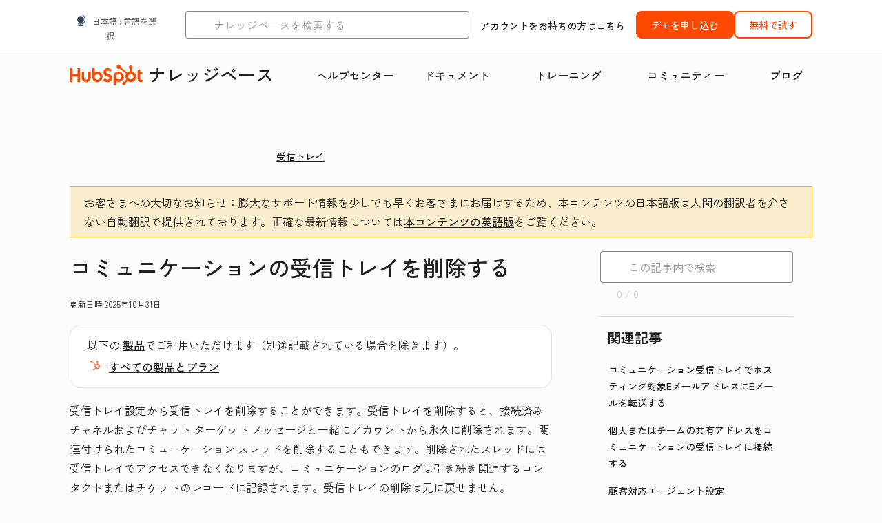

--- FILE ---
content_type: text/html;charset=utf-8
request_url: https://knowledge.hubspot.com/ja/inbox/delete-a-conversations-inbox
body_size: 65725
content:
<!DOCTYPE html><html lang="ja"><head>
    <meta charset="utf-8"/>
    <title>コミュニケーションの受信トレイを削除する</title>
    
      <link rel="shortcut icon" href="https://53.fs1.hubspotusercontent-na1.net/hubfs/53/HubSpot_Logos/HubSpot-Inversed-Favicon.png"/>
    
    <meta name="description" content="受信トレイ設定から受信トレイを削除することができます。この操作は元に戻すことができません。 "/>
    
    
    
    
    
    
    
    <meta name="viewport" content="width=device-width, initial-scale=1"/>

    

    <meta property="og:description" content="受信トレイ設定から受信トレイを削除することができます。この操作は元に戻すことができません。 "/>
    <meta property="og:title" content="コミュニケーションの受信トレイを削除する"/>
    <meta name="twitter:description" content="受信トレイ設定から受信トレイを削除することができます。この操作は元に戻すことができません。 "/>
    <meta name="twitter:title" content="コミュニケーションの受信トレイを削除する"/>

    

    

    <style>
a.cta_button{-moz-box-sizing:content-box !important;-webkit-box-sizing:content-box !important;box-sizing:content-box !important;vertical-align:middle}.hs-breadcrumb-menu{list-style-type:none;margin:0px 0px 0px 0px;padding:0px 0px 0px 0px}.hs-breadcrumb-menu-item{float:left;padding:10px 0px 10px 10px}.hs-breadcrumb-menu-divider:before{content:'›';padding-left:10px}.hs-featured-image-link{border:0}.hs-featured-image{float:right;margin:0 0 20px 20px;max-width:50%}@media (max-width: 568px){.hs-featured-image{float:none;margin:0;width:100%;max-width:100%}}.hs-screen-reader-text{clip:rect(1px, 1px, 1px, 1px);height:1px;overflow:hidden;position:absolute !important;width:1px}
</style>

<link rel="stylesheet" href="https://53.fs1.hubspotusercontent-na1.net/hubfs/53/hub_generated/template_assets/1/35770062229/1765309739755/template_kb-article.min.css"/>
<link rel="stylesheet" href="https://53.fs1.hubspotusercontent-na1.net/hubfs/53/hub_generated/template_assets/1/82342657873/1744213121618/template_a11y.min.css"/>
<link rel="stylesheet" href="https://53.fs1.hubspotusercontent-na1.net/hubfs/53/hub_generated/template_assets/1/24970506845/1744212917160/template__layout.min.css"/>
<style id="cl-core-css" data-cl-version="4.3.6">/* Primary Font */
@font-face {
  font-display: swap;
  font-family: "HubSpot Sans";
  font-weight: 300 400;
  /* Intentionally using Book for 400, not Regular */
  src: url("https://53.fs1.hubspotusercontent-na1.net/hubfs/53/assets/hs-components/v3/fonts/hubspot-2025/HubSpotSans-Book.woff2") format("woff2");
}
@font-face {
  font-display: swap;
  font-family: "HubSpot Sans";
  font-weight: 500 600;
  /* Intentionally using Medium for 600, not Bold */
  src: url("https://53.fs1.hubspotusercontent-na1.net/hubfs/53/assets/hs-components/v3/fonts/hubspot-2025/HubSpotSans-Medium.woff2") format("woff2");
}
/* Secondary Font */
@font-face {
  font-display: swap;
  font-family: "HubSpot Serif";
  src: url("https://53.fs1.hubspotusercontent-na1.net/hubfs/53/assets/hs-components/v3/fonts/hubspot-2025/HubSpotSerif-Medium.woff2") format("woff2");
}
/* Japanese Font */
@font-face {
  font-display: swap;
  font-family: "Zen Kaku Gothic New";
  font-weight: 300 400;
  /* Intentionally using Regular for 300, not Light */
  src: url("https://53.fs1.hubspotusercontent-na1.net/hubfs/53/assets/hs-components/v3/fonts/ja/ZenKakuGothicNew-Regular.woff2") format("woff2");
}
@font-face {
  font-display: swap;
  font-family: "Zen Kaku Gothic New";
  font-weight: 500;
  src: url("https://53.fs1.hubspotusercontent-na1.net/hubfs/53/assets/hs-components/v3/fonts/ja/ZenKakuGothicNew-Medium.woff2") format("woff2");
}
@font-face {
  font-display: swap;
  font-family: "Zen Kaku Gothic New";
  font-weight: 700;
  src: url("https://53.fs1.hubspotusercontent-na1.net/hubfs/53/assets/hs-components/v3/fonts/ja/ZenKakuGothicNew-Bold.woff2") format("woff2");
}
/*
  Breakpoint mixins for device ranges.

  @example
    .my-class {
      padding: 8px;

      @include desktop-up {
        padding: 16px;
      }
    }
*/
/**
 * @param {string} $query - The media or container query string to be used, e.g. 'width >= 600px'
 * @param {'media'|'container'|'dynamic} $type ['media'] - Type of query. If 'dynamic', both are generated, using a modifier for container
 * @param {string|null} $container-name [null] - Optional container-name to use in generated container queries
 * @param {string} $dynamic-modifier ['-use-container'] - Modifier class to distinguish container vs media, if $type == 'dynamic'
 */
/**
 * Expected format for $color-theme-config is a list of lists.
 * Each child list should consist of:
 * the name of the token, the light theme value, the dark theme value. e.g.:
 *
 * $color-theme-config: (
 *   ('token-name-01', $light-theme-token-name-01, $dark-theme-token-name-01),
 *   ('token-name-02', $light-theme-token-name-02, $dark-theme-token-name-02),
 * );
 */
[data-cl-brand=hubspot-2025] {
  --light-theme-accent-fill-01: #cfcccb;
  --light-theme-accent-fill-02: #fcc6b1;
  --light-theme-accent-fill-03: #fcc5be;
  --light-theme-accent-fill-04: #b9cdbe;
  --light-theme-accent-fill-05: #ece6d9;
  --light-theme-accent-fill-06: #d7cdfc;
  --light-theme-accent-fill-07: #b2e9eb;
  --light-theme-accent-fill-08: #fbdbe9;
  --light-theme-accent-decoration-01: #9b9897;
  --light-theme-accent-decoration-02: #ffa581;
  --light-theme-accent-decoration-03: #ffa499;
  --light-theme-accent-decoration-04: #9cbaa4;
  --light-theme-accent-decoration-05: #ccc0a3;
  --light-theme-accent-decoration-06: #c4b4f7;
  --light-theme-accent-decoration-07: #97dadc;
  --light-theme-accent-decoration-08: #fcc3dc;
  --light-theme-badge-brand-fill-01: #fcc6b1;
  --light-theme-background-01: #fcfcfa;
  --light-theme-background-02: #f8f5ee;
  --light-theme-background-03: #f8f5ee;
  --light-theme-background-accent-01: #b9cdbe;
  --light-theme-background-accent-02: #d6c2d9;
  --light-theme-background-accent-03: #fcc3dc;
  --light-theme-background-footer-01: #1f1f1f;
  --light-theme-beta-01: #7d53e9;
  --light-theme-beta-background-01: #e5e1fa;
  --light-theme-border-01: #1f1f1f;
  --light-theme-border-02: rgba(0, 0, 0, 0.4705882353);
  --light-theme-border-03: rgba(0, 0, 0, 0.1098039216);
  --light-theme-border-brand-01: #ff4800;
  --light-theme-border-highlight-01: #2f7579;
  --light-theme-button-primary-text-color: #ffffff;
  --light-theme-button-primary-fill-idle: #ff4800;
  --light-theme-button-primary-fill-hover: #c93700;
  --light-theme-button-primary-fill-pressed: #9f2800;
  --light-theme-button-secondary-border: #ff4800;
  --light-theme-button-secondary-fill-idle: #ffffff;
  --light-theme-button-secondary-fill-hover: #fcece6;
  --light-theme-button-secondary-fill-pressed: #fcc6b1;
  --light-theme-button-tertiary-fill-idle: #1f1f1f;
  --light-theme-button-tertiary-fill-hover: rgba(0, 0, 0, 0.6196078431);
  --light-theme-button-tertiary-fill-pressed: rgba(0, 0, 0, 0.4705882353);
  --light-theme-checkmark-list-icon-brand-fill: #ff4800;
  --light-theme-container-01: #ffffff;
  --light-theme-container-02: rgba(255, 255, 255, 0.4588235294);
  --light-theme-container-03: rgba(255, 255, 255, 0.4);
  --light-theme-container-inverse-01: #1f1f1f;
  --light-theme-disabled-01: rgba(0, 0, 0, 0.2);
  --light-theme-disabled-02: rgba(255, 255, 255, 0.6196078431);
  --light-theme-disabled-03: rgba(255, 255, 255, 0.4588235294);
  --light-theme-divider-01: rgba(0, 0, 0, 0.1098039216);
  --light-theme-error-01: #d9002b;
  --light-theme-error-background-01: #fcc5be;
  --light-theme-focus-01: #2f7579;
  --light-theme-free-01: #2f7579;
  --light-theme-free-background-01: #ccf4f5;
  --light-theme-hover-01: rgba(0, 0, 0, 0.0509803922);
  --light-theme-hover-02: rgba(0, 0, 0, 0.0588235294);
  --light-theme-hover-03: #cfcccb;
  --light-theme-hover-brand-01: #c93700;
  --light-theme-hover-inverse-01: rgba(0, 0, 0, 0.8117647059);
  --light-theme-hover-link-01: #1f1f1f;
  --light-theme-hover-link-02: rgba(0, 0, 0, 0.6196078431);
  --light-theme-hubspot-brand-01: #ff4800;
  --light-theme-icon-01: #1f1f1f;
  --light-theme-icon-02: #292929;
  --light-theme-icon-on-color-01: #ffffff;
  --light-theme-link-01: #1f1f1f;
  --light-theme-link-02: #124548;
  --light-theme-loading-primary-fill-active: #ff4800;
  --light-theme-loading-primary-fill-inactive: #fcc6b1;
  --light-theme-loading-secondary-fill-active: rgba(0, 0, 0, 0.2);
  --light-theme-loading-secondary-fill-inactive: rgba(0, 0, 0, 0.1098039216);
  --light-theme-neutral-01: #9b9897;
  --light-theme-neutral-background-01: #cfcccb;
  --light-theme-number-fill-active: #ff4800;
  --light-theme-number-fill-inactive: #ffdbc1;
  --light-theme-number-fill-statistic: #ff4800;
  --light-theme-overlay-01: rgba(0, 0, 0, 0.8117647059);
  --light-theme-play-button-fill-idle: #ff4800;
  --light-theme-play-button-fill-hover: #c93700;
  --light-theme-play-button-fill-pressed: #ffa766;
  --light-theme-pressed-01: rgba(0, 0, 0, 0.0588235294);
  --light-theme-pressed-02: rgba(0, 0, 0, 0.0784313725);
  --light-theme-pressed-03: #9b9897;
  --light-theme-pressed-brand-01: #9f2800;
  --light-theme-pressed-inverse-01: rgba(0, 0, 0, 0.6196078431);
  --light-theme-pressed-link-01: #1f1f1f;
  --light-theme-pressed-link-02: rgba(0, 0, 0, 0.6196078431);
  --light-theme-success-01: #00823a;
  --light-theme-success-background-01: #bde7cb;
  --light-theme-text-01: #1f1f1f;
  --light-theme-text-02: rgba(0, 0, 0, 0.6196078431);
  --light-theme-text-brand-01: #ff4800;
  --light-theme-text-link-underline-01: #ff4800;
  --light-theme-text-on-color-01: #ffffff;
  --light-theme-text-placeholder-01: rgba(0, 0, 0, 0.4);
  --light-theme-warning-01: #eeb117;
  --light-theme-warning-background-01: #fbeece;
  --dark-theme-accent-fill-01: #000000;
  --dark-theme-accent-fill-02: #9f2800;
  --dark-theme-accent-fill-03: #ac0020;
  --dark-theme-accent-fill-04: #1b582a;
  --dark-theme-accent-fill-05: #64593e;
  --dark-theme-accent-fill-06: #5113ba;
  --dark-theme-accent-fill-07: #1e5b5f;
  --dark-theme-accent-fill-08: #800051;
  --dark-theme-accent-decoration-01: #1c1c1c;
  --dark-theme-accent-decoration-02: #c93700;
  --dark-theme-accent-decoration-03: #d9002b;
  --dark-theme-accent-decoration-04: #327142;
  --dark-theme-accent-decoration-05: #7d7050;
  --dark-theme-accent-decoration-06: #6431da;
  --dark-theme-accent-decoration-07: #2f7579;
  --dark-theme-accent-decoration-08: #a5016a;
  --dark-theme-badge-brand-fill-01: #c93700;
  --dark-theme-background-01: #042729;
  --dark-theme-background-02: #093436;
  --dark-theme-background-03: #093436;
  --dark-theme-background-accent-01: #042729;
  --dark-theme-background-accent-02: #46062b;
  --dark-theme-background-accent-03: #25155e;
  --dark-theme-background-footer-01: #1f1f1f;
  --dark-theme-beta-01: #9778ec;
  --dark-theme-beta-background-01: #6431da;
  --dark-theme-border-01: #f8f5ee;
  --dark-theme-border-02: rgba(255, 255, 255, 0.4);
  --dark-theme-border-03: rgba(255, 255, 255, 0.0784313725);
  --dark-theme-border-brand-01: #ff4800;
  --dark-theme-border-highlight-01: #b9cdbe;
  --dark-theme-button-primary-text-color: #ffffff;
  --dark-theme-button-primary-fill-idle: #ff4800;
  --dark-theme-button-primary-fill-hover: #c93700;
  --dark-theme-button-primary-fill-pressed: #9f2800;
  --dark-theme-button-secondary-border: #f8f5ee;
  --dark-theme-button-secondary-fill-idle: rgba(0, 0, 0, 0.1098039216);
  --dark-theme-button-secondary-fill-hover: rgba(0, 0, 0, 0.2);
  --dark-theme-button-secondary-fill-pressed: rgba(0, 0, 0, 0.4);
  --dark-theme-button-tertiary-fill-idle: #ffffff;
  --dark-theme-button-tertiary-fill-hover: rgba(255, 255, 255, 0.8117647059);
  --dark-theme-button-tertiary-fill-pressed: rgba(255, 255, 255, 0.6196078431);
  --dark-theme-checkmark-list-icon-brand-fill: #ff4800;
  --dark-theme-container-01: #042729;
  --dark-theme-container-02: rgba(0, 0, 0, 0.168627451);
  --dark-theme-container-03: rgba(0, 0, 0, 0.4);
  --dark-theme-container-inverse-01: #ffffff;
  --dark-theme-disabled-01: rgba(255, 255, 255, 0.168627451);
  --dark-theme-disabled-02: rgba(255, 255, 255, 0.0588235294);
  --dark-theme-disabled-03: rgba(255, 255, 255, 0.0784313725);
  --dark-theme-divider-01: rgba(255, 255, 255, 0.0784313725);
  --dark-theme-error-01: #ff7b70;
  --dark-theme-error-background-01: #d9002b;
  --dark-theme-focus-01: #7aa485;
  --dark-theme-free-01: #459195;
  --dark-theme-free-background-01: #2f7579;
  --dark-theme-hover-01: rgba(255, 255, 255, 0.0509803922);
  --dark-theme-hover-02: rgba(255, 255, 255, 0.0588235294);
  --dark-theme-hover-03: rgba(255, 255, 255, 0.0784313725);
  --dark-theme-hover-brand-01: #ff7d4c;
  --dark-theme-hover-inverse-01: rgba(255, 255, 255, 0.8117647059);
  --dark-theme-hover-link-01: #f8f5ee;
  --dark-theme-hover-link-02: rgba(255, 255, 255, 0.6196078431);
  --dark-theme-hubspot-brand-01: #ff4800;
  --dark-theme-icon-01: #f8f5ee;
  --dark-theme-icon-02: #b6b1af;
  --dark-theme-icon-on-color-01: #1f1f1f;
  --dark-theme-link-01: #f8f5ee;
  --dark-theme-link-02: #eef4f0;
  --dark-theme-loading-primary-fill-active: #ff4800;
  --dark-theme-loading-primary-fill-inactive: #fcc6b1;
  --dark-theme-loading-secondary-fill-active: #f8f5ee;
  --dark-theme-loading-secondary-fill-inactive: rgba(255, 255, 255, 0.4);
  --dark-theme-neutral-01: #4d4c4c;
  --dark-theme-neutral-background-01: #141414;
  --dark-theme-number-fill-active: #ff4800;
  --dark-theme-number-fill-inactive: #ffdbc1;
  --dark-theme-number-fill-statistic: #ff4800;
  --dark-theme-overlay-01: rgba(0, 0, 0, 0.8117647059);
  --dark-theme-play-button-fill-idle: #ff4800;
  --dark-theme-play-button-fill-hover: #c93700;
  --dark-theme-play-button-fill-pressed: #9f2800;
  --dark-theme-pressed-01: rgba(255, 255, 255, 0.0588235294);
  --dark-theme-pressed-02: rgba(255, 255, 255, 0.0784313725);
  --dark-theme-pressed-03: rgba(255, 255, 255, 0.1098039216);
  --dark-theme-pressed-brand-01: #ffa581;
  --dark-theme-pressed-inverse-01: rgba(255, 255, 255, 0.6196078431);
  --dark-theme-pressed-link-01: #f8f5ee;
  --dark-theme-pressed-link-02: rgba(255, 255, 255, 0.6196078431);
  --dark-theme-success-01: #3cb769;
  --dark-theme-success-background-01: #00823a;
  --dark-theme-text-01: #f8f5ee;
  --dark-theme-text-02: rgba(255, 255, 255, 0.6196078431);
  --dark-theme-text-brand-01: #f8f5ee;
  --dark-theme-text-link-underline-01: #ff4800;
  --dark-theme-text-on-color-01: #1f1f1f;
  --dark-theme-text-placeholder-01: rgba(255, 255, 255, 0.4);
  --dark-theme-warning-01: #d39913;
  --dark-theme-warning-background-01: #956309;
  /* font-family */
  --cl-font-family: "HubSpot Sans", sans-serif;
  --cl-font-family-display: "HubSpot Serif", serif;
  --cl-font-family-heading: var(--cl-font-family-display);
  /* font-size */
  --cl-font-size-small: 0.875rem;
  --cl-font-size-medium: 1rem;
  --cl-font-size-large: 1.125rem;
  --cl-font-size-micro: 0.75rem;
  --cl-font-size-blockquote: 1.125rem;
  --cl-font-size-display-01: 2.5rem;
  --cl-font-size-display-01-small: 2.5rem;
  --cl-font-size-display-02: 2rem;
  --cl-font-size-display-02-small: 2rem;
  --cl-font-size-display-03: 1.5rem;
  --cl-font-size-display-03-small: 1.5rem;
  --cl-font-size-h1: 2.5rem;
  --cl-font-size-h1-small: 2.5rem;
  --cl-font-size-h2: 2rem;
  --cl-font-size-h2-small: 2rem;
  --cl-font-size-h3: 1.5rem;
  --cl-font-size-h4: 1.375rem;
  --cl-font-size-h5: 1.125rem;
  --cl-font-size-h6: 1rem;
  --cl-font-size-input-label: var(--cl-font-size-small);
  --cl-font-size-microcopy: var(--cl-font-size-micro);
  --cl-font-size-microheading: var(--cl-font-size-small);
  --cl-font-size-p-large: var(--cl-font-size-large);
  --cl-font-size-p-medium: var(--cl-font-size-medium);
  --cl-font-size-p-small: var(--cl-font-size-small);
  /* font-weight */
  --cl-font-weight-light: 300;
  --cl-font-weight-medium: 500;
  --cl-font-weight-demi-bold: 500;
  --cl-font-weight-blockquote: var(--cl-font-weight-light);
  --cl-font-weight-display-01: var(--cl-font-weight-medium);
  --cl-font-weight-display-01-small: var(--cl-font-weight-medium);
  --cl-font-weight-display-02: var(--cl-font-weight-medium);
  --cl-font-weight-display-02-small: var(--cl-font-weight-medium);
  --cl-font-weight-display-03: var(--cl-font-weight-medium);
  --cl-font-weight-display-03-small: var(--cl-font-weight-medium);
  --cl-font-weight-h1: var(--cl-font-weight-demi-bold);
  --cl-font-weight-h1-small: var(--cl-font-weight-demi-bold);
  --cl-font-weight-h2: var(--cl-font-weight-demi-bold);
  --cl-font-weight-h2-small: var(--cl-font-weight-demi-bold);
  --cl-font-weight-h3: var(--cl-font-weight-medium);
  --cl-font-weight-h4: var(--cl-font-weight-medium);
  --cl-font-weight-h5: var(--cl-font-weight-medium);
  --cl-font-weight-h6: var(--cl-font-weight-medium);
  --cl-font-weight-input-label: var(--cl-font-weight-medium);
  --cl-font-weight-microcopy: var(--cl-font-weight-medium);
  --cl-font-weight-microheading: var(--cl-font-weight-medium);
  --cl-font-weight-p-large: var(--cl-font-weight-light);
  --cl-font-weight-p-medium: var(--cl-font-weight-light);
  --cl-font-weight-p-small: var(--cl-font-weight-light);
  --cl-font-weight-p-link: var(--cl-font-weight-medium);
  /* line-height */
  --cl-line-height-small: 1.57142857;
  --cl-line-height-medium: 1.75;
  --cl-line-height-large: 1.77777778;
  --cl-line-height-blockquote: 1.78;
  --cl-line-height-display-01: 1.04545455;
  --cl-line-height-display-01-small: 1.04545455;
  --cl-line-height-display-02: 1.125;
  --cl-line-height-display-02-small: 1.125;
  --cl-line-height-display-03: 1.41666667;
  --cl-line-height-display-03-small: 1.41666667;
  --cl-line-height-h1: 1.04545455;
  --cl-line-height-h1-small: 1.04545455;
  --cl-line-height-h2: 1.125;
  --cl-line-height-h2-small: 1.125;
  --cl-line-height-h3: 1.41666667;
  --cl-line-height-h4: 1.45454545;
  --cl-line-height-h5: 1.55555556;
  --cl-line-height-h6: 1.75;
  --cl-line-height-input-label: var(--cl-line-height-small);
  --cl-line-height-microcopy: 1.66666667;
  --cl-line-height-microheading: 1.57142857;
  --cl-line-height-p-large: var(--cl-line-height-large);
  --cl-line-height-p-medium: var(--cl-line-height-medium);
  --cl-line-height-p-small: var(--cl-line-height-small);
  --cl-text-margin-large: 1.5rem;
  --cl-text-margin-medium: 1rem;
  --cl-text-margin-small: 0.5rem;
  /* border */
  --cl-border-width-medium: 1px;
  --cl-border-width-heavy: 2px;
  --cl-border-radius-small: 4px;
  --cl-border-radius-medium: 8px;
  --cl-border-radius-container: 16px;
  --cl-border-radius-container-small: 8px;
  --cl-border-radius-container-medium: 16px;
  --cl-border-radius-input: 4px;
  /* component-specific */
  --cl-text-link-underline-thickness: 2px;
  --cl-text-link-underline-offset: 6px;
  /* "desktop" values, where distinct from "mobile" values above */
}
[data-cl-brand=hubspot-2025],
[data-cl-brand=hubspot-2025] [data-cl-theme=light],
[data-cl-brand=hubspot-2025] [data-background=white],
[data-cl-brand=hubspot-2025] [data-background=off-white],
[data-cl-brand=hubspot-2025] .-white,
[data-cl-brand=hubspot-2025] .-light {
  --cl-color-accent-fill-01: var(--light-theme-accent-fill-01);
  --cl-color-accent-fill-02: var(--light-theme-accent-fill-02);
  --cl-color-accent-fill-03: var(--light-theme-accent-fill-03);
  --cl-color-accent-fill-04: var(--light-theme-accent-fill-04);
  --cl-color-accent-fill-05: var(--light-theme-accent-fill-05);
  --cl-color-accent-fill-06: var(--light-theme-accent-fill-06);
  --cl-color-accent-fill-07: var(--light-theme-accent-fill-07);
  --cl-color-accent-fill-08: var(--light-theme-accent-fill-08);
  --cl-color-accent-decoration-01: var(--light-theme-accent-decoration-01);
  --cl-color-accent-decoration-02: var(--light-theme-accent-decoration-02);
  --cl-color-accent-decoration-03: var(--light-theme-accent-decoration-03);
  --cl-color-accent-decoration-04: var(--light-theme-accent-decoration-04);
  --cl-color-accent-decoration-05: var(--light-theme-accent-decoration-05);
  --cl-color-accent-decoration-06: var(--light-theme-accent-decoration-06);
  --cl-color-accent-decoration-07: var(--light-theme-accent-decoration-07);
  --cl-color-accent-decoration-08: var(--light-theme-accent-decoration-08);
  --cl-color-badge-brand-fill-01: var(--light-theme-badge-brand-fill-01);
  --cl-color-background-01: var(--light-theme-background-01);
  --cl-color-background-02: var(--light-theme-background-02);
  --cl-color-background-03: var(--light-theme-background-03);
  --cl-color-background-accent-01: var(--light-theme-background-accent-01);
  --cl-color-background-accent-02: var(--light-theme-background-accent-02);
  --cl-color-background-accent-03: var(--light-theme-background-accent-03);
  --cl-color-background-footer-01: var(--light-theme-background-footer-01);
  --cl-color-beta-01: var(--light-theme-beta-01);
  --cl-color-beta-background-01: var(--light-theme-beta-background-01);
  --cl-color-border-01: var(--light-theme-border-01);
  --cl-color-border-02: var(--light-theme-border-02);
  --cl-color-border-03: var(--light-theme-border-03);
  --cl-color-border-brand-01: var(--light-theme-border-brand-01);
  --cl-color-border-highlight-01: var(--light-theme-border-highlight-01);
  --cl-color-button-primary-text-color: var(--light-theme-button-primary-text-color);
  --cl-color-button-primary-fill-idle: var(--light-theme-button-primary-fill-idle);
  --cl-color-button-primary-fill-hover: var(--light-theme-button-primary-fill-hover);
  --cl-color-button-primary-fill-pressed: var(--light-theme-button-primary-fill-pressed);
  --cl-color-button-secondary-border: var(--light-theme-button-secondary-border);
  --cl-color-button-secondary-fill-idle: var(--light-theme-button-secondary-fill-idle);
  --cl-color-button-secondary-fill-hover: var(--light-theme-button-secondary-fill-hover);
  --cl-color-button-secondary-fill-pressed: var(--light-theme-button-secondary-fill-pressed);
  --cl-color-button-tertiary-fill-idle: var(--light-theme-button-tertiary-fill-idle);
  --cl-color-button-tertiary-fill-hover: var(--light-theme-button-tertiary-fill-hover);
  --cl-color-button-tertiary-fill-pressed: var(--light-theme-button-tertiary-fill-pressed);
  --cl-color-checkmark-list-icon-brand-fill: var(--light-theme-checkmark-list-icon-brand-fill);
  --cl-color-container-01: var(--light-theme-container-01);
  --cl-color-container-02: var(--light-theme-container-02);
  --cl-color-container-03: var(--light-theme-container-03);
  --cl-color-container-inverse-01: var(--light-theme-container-inverse-01);
  --cl-color-disabled-01: var(--light-theme-disabled-01);
  --cl-color-disabled-02: var(--light-theme-disabled-02);
  --cl-color-disabled-03: var(--light-theme-disabled-03);
  --cl-color-divider-01: var(--light-theme-divider-01);
  --cl-color-error-01: var(--light-theme-error-01);
  --cl-color-error-background-01: var(--light-theme-error-background-01);
  --cl-color-focus-01: var(--light-theme-focus-01);
  --cl-color-free-01: var(--light-theme-free-01);
  --cl-color-free-background-01: var(--light-theme-free-background-01);
  --cl-color-hover-01: var(--light-theme-hover-01);
  --cl-color-hover-02: var(--light-theme-hover-02);
  --cl-color-hover-03: var(--light-theme-hover-03);
  --cl-color-hover-brand-01: var(--light-theme-hover-brand-01);
  --cl-color-hover-inverse-01: var(--light-theme-hover-inverse-01);
  --cl-color-hover-link-01: var(--light-theme-hover-link-01);
  --cl-color-hover-link-02: var(--light-theme-hover-link-02);
  --cl-color-hubspot-brand-01: var(--light-theme-hubspot-brand-01);
  --cl-color-icon-01: var(--light-theme-icon-01);
  --cl-color-icon-02: var(--light-theme-icon-02);
  --cl-color-icon-on-color-01: var(--light-theme-icon-on-color-01);
  --cl-color-link-01: var(--light-theme-link-01);
  --cl-color-link-02: var(--light-theme-link-02);
  --cl-color-loading-primary-fill-active: var(--light-theme-loading-primary-fill-active);
  --cl-color-loading-primary-fill-inactive: var(--light-theme-loading-primary-fill-inactive);
  --cl-color-loading-secondary-fill-active: var(--light-theme-loading-secondary-fill-active);
  --cl-color-loading-secondary-fill-inactive: var(--light-theme-loading-secondary-fill-inactive);
  --cl-color-neutral-01: var(--light-theme-neutral-01);
  --cl-color-neutral-background-01: var(--light-theme-neutral-background-01);
  --cl-color-number-fill-active: var(--light-theme-number-fill-active);
  --cl-color-number-fill-inactive: var(--light-theme-number-fill-inactive);
  --cl-color-number-fill-statistic: var(--light-theme-number-fill-statistic);
  --cl-color-overlay-01: var(--light-theme-overlay-01);
  --cl-color-play-button-fill-idle: var(--light-theme-play-button-fill-idle);
  --cl-color-play-button-fill-hover: var(--light-theme-play-button-fill-hover);
  --cl-color-play-button-fill-pressed: var(--light-theme-play-button-fill-pressed);
  --cl-color-pressed-01: var(--light-theme-pressed-01);
  --cl-color-pressed-02: var(--light-theme-pressed-02);
  --cl-color-pressed-03: var(--light-theme-pressed-03);
  --cl-color-pressed-brand-01: var(--light-theme-pressed-brand-01);
  --cl-color-pressed-inverse-01: var(--light-theme-pressed-inverse-01);
  --cl-color-pressed-link-01: var(--light-theme-pressed-link-01);
  --cl-color-pressed-link-02: var(--light-theme-pressed-link-02);
  --cl-color-success-01: var(--light-theme-success-01);
  --cl-color-success-background-01: var(--light-theme-success-background-01);
  --cl-color-text-01: var(--light-theme-text-01);
  --cl-color-text-02: var(--light-theme-text-02);
  --cl-color-text-brand-01: var(--light-theme-text-brand-01);
  --cl-color-text-link-underline-01: var(--light-theme-text-link-underline-01);
  --cl-color-text-on-color-01: var(--light-theme-text-on-color-01);
  --cl-color-text-placeholder-01: var(--light-theme-text-placeholder-01);
  --cl-color-warning-01: var(--light-theme-warning-01);
  --cl-color-warning-background-01: var(--light-theme-warning-background-01);
}
[data-cl-brand=hubspot-2025] [data-cl-theme=dark], [data-cl-theme=dark][data-cl-brand=hubspot-2025],
[data-cl-brand=hubspot-2025] [data-background=dark],
[data-cl-brand=hubspot-2025] .-dark {
  --cl-color-accent-fill-01: var(--dark-theme-accent-fill-01);
  --cl-color-accent-fill-02: var(--dark-theme-accent-fill-02);
  --cl-color-accent-fill-03: var(--dark-theme-accent-fill-03);
  --cl-color-accent-fill-04: var(--dark-theme-accent-fill-04);
  --cl-color-accent-fill-05: var(--dark-theme-accent-fill-05);
  --cl-color-accent-fill-06: var(--dark-theme-accent-fill-06);
  --cl-color-accent-fill-07: var(--dark-theme-accent-fill-07);
  --cl-color-accent-fill-08: var(--dark-theme-accent-fill-08);
  --cl-color-accent-decoration-01: var(--dark-theme-accent-decoration-01);
  --cl-color-accent-decoration-02: var(--dark-theme-accent-decoration-02);
  --cl-color-accent-decoration-03: var(--dark-theme-accent-decoration-03);
  --cl-color-accent-decoration-04: var(--dark-theme-accent-decoration-04);
  --cl-color-accent-decoration-05: var(--dark-theme-accent-decoration-05);
  --cl-color-accent-decoration-06: var(--dark-theme-accent-decoration-06);
  --cl-color-accent-decoration-07: var(--dark-theme-accent-decoration-07);
  --cl-color-accent-decoration-08: var(--dark-theme-accent-decoration-08);
  --cl-color-badge-brand-fill-01: var(--dark-theme-badge-brand-fill-01);
  --cl-color-background-01: var(--dark-theme-background-01);
  --cl-color-background-02: var(--dark-theme-background-02);
  --cl-color-background-03: var(--dark-theme-background-03);
  --cl-color-background-accent-01: var(--dark-theme-background-accent-01);
  --cl-color-background-accent-02: var(--dark-theme-background-accent-02);
  --cl-color-background-accent-03: var(--dark-theme-background-accent-03);
  --cl-color-background-footer-01: var(--dark-theme-background-footer-01);
  --cl-color-beta-01: var(--dark-theme-beta-01);
  --cl-color-beta-background-01: var(--dark-theme-beta-background-01);
  --cl-color-border-01: var(--dark-theme-border-01);
  --cl-color-border-02: var(--dark-theme-border-02);
  --cl-color-border-03: var(--dark-theme-border-03);
  --cl-color-border-brand-01: var(--dark-theme-border-brand-01);
  --cl-color-border-highlight-01: var(--dark-theme-border-highlight-01);
  --cl-color-button-primary-text-color: var(--dark-theme-button-primary-text-color);
  --cl-color-button-primary-fill-idle: var(--dark-theme-button-primary-fill-idle);
  --cl-color-button-primary-fill-hover: var(--dark-theme-button-primary-fill-hover);
  --cl-color-button-primary-fill-pressed: var(--dark-theme-button-primary-fill-pressed);
  --cl-color-button-secondary-border: var(--dark-theme-button-secondary-border);
  --cl-color-button-secondary-fill-idle: var(--dark-theme-button-secondary-fill-idle);
  --cl-color-button-secondary-fill-hover: var(--dark-theme-button-secondary-fill-hover);
  --cl-color-button-secondary-fill-pressed: var(--dark-theme-button-secondary-fill-pressed);
  --cl-color-button-tertiary-fill-idle: var(--dark-theme-button-tertiary-fill-idle);
  --cl-color-button-tertiary-fill-hover: var(--dark-theme-button-tertiary-fill-hover);
  --cl-color-button-tertiary-fill-pressed: var(--dark-theme-button-tertiary-fill-pressed);
  --cl-color-checkmark-list-icon-brand-fill: var(--dark-theme-checkmark-list-icon-brand-fill);
  --cl-color-container-01: var(--dark-theme-container-01);
  --cl-color-container-02: var(--dark-theme-container-02);
  --cl-color-container-03: var(--dark-theme-container-03);
  --cl-color-container-inverse-01: var(--dark-theme-container-inverse-01);
  --cl-color-disabled-01: var(--dark-theme-disabled-01);
  --cl-color-disabled-02: var(--dark-theme-disabled-02);
  --cl-color-disabled-03: var(--dark-theme-disabled-03);
  --cl-color-divider-01: var(--dark-theme-divider-01);
  --cl-color-error-01: var(--dark-theme-error-01);
  --cl-color-error-background-01: var(--dark-theme-error-background-01);
  --cl-color-focus-01: var(--dark-theme-focus-01);
  --cl-color-free-01: var(--dark-theme-free-01);
  --cl-color-free-background-01: var(--dark-theme-free-background-01);
  --cl-color-hover-01: var(--dark-theme-hover-01);
  --cl-color-hover-02: var(--dark-theme-hover-02);
  --cl-color-hover-03: var(--dark-theme-hover-03);
  --cl-color-hover-brand-01: var(--dark-theme-hover-brand-01);
  --cl-color-hover-inverse-01: var(--dark-theme-hover-inverse-01);
  --cl-color-hover-link-01: var(--dark-theme-hover-link-01);
  --cl-color-hover-link-02: var(--dark-theme-hover-link-02);
  --cl-color-hubspot-brand-01: var(--dark-theme-hubspot-brand-01);
  --cl-color-icon-01: var(--dark-theme-icon-01);
  --cl-color-icon-02: var(--dark-theme-icon-02);
  --cl-color-icon-on-color-01: var(--dark-theme-icon-on-color-01);
  --cl-color-link-01: var(--dark-theme-link-01);
  --cl-color-link-02: var(--dark-theme-link-02);
  --cl-color-loading-primary-fill-active: var(--dark-theme-loading-primary-fill-active);
  --cl-color-loading-primary-fill-inactive: var(--dark-theme-loading-primary-fill-inactive);
  --cl-color-loading-secondary-fill-active: var(--dark-theme-loading-secondary-fill-active);
  --cl-color-loading-secondary-fill-inactive: var(--dark-theme-loading-secondary-fill-inactive);
  --cl-color-neutral-01: var(--dark-theme-neutral-01);
  --cl-color-neutral-background-01: var(--dark-theme-neutral-background-01);
  --cl-color-number-fill-active: var(--dark-theme-number-fill-active);
  --cl-color-number-fill-inactive: var(--dark-theme-number-fill-inactive);
  --cl-color-number-fill-statistic: var(--dark-theme-number-fill-statistic);
  --cl-color-overlay-01: var(--dark-theme-overlay-01);
  --cl-color-play-button-fill-idle: var(--dark-theme-play-button-fill-idle);
  --cl-color-play-button-fill-hover: var(--dark-theme-play-button-fill-hover);
  --cl-color-play-button-fill-pressed: var(--dark-theme-play-button-fill-pressed);
  --cl-color-pressed-01: var(--dark-theme-pressed-01);
  --cl-color-pressed-02: var(--dark-theme-pressed-02);
  --cl-color-pressed-03: var(--dark-theme-pressed-03);
  --cl-color-pressed-brand-01: var(--dark-theme-pressed-brand-01);
  --cl-color-pressed-inverse-01: var(--dark-theme-pressed-inverse-01);
  --cl-color-pressed-link-01: var(--dark-theme-pressed-link-01);
  --cl-color-pressed-link-02: var(--dark-theme-pressed-link-02);
  --cl-color-success-01: var(--dark-theme-success-01);
  --cl-color-success-background-01: var(--dark-theme-success-background-01);
  --cl-color-text-01: var(--dark-theme-text-01);
  --cl-color-text-02: var(--dark-theme-text-02);
  --cl-color-text-brand-01: var(--dark-theme-text-brand-01);
  --cl-color-text-link-underline-01: var(--dark-theme-text-link-underline-01);
  --cl-color-text-on-color-01: var(--dark-theme-text-on-color-01);
  --cl-color-text-placeholder-01: var(--dark-theme-text-placeholder-01);
  --cl-color-warning-01: var(--dark-theme-warning-01);
  --cl-color-warning-background-01: var(--dark-theme-warning-background-01);
}
@media (width >= 900px) {
  [data-cl-brand=hubspot-2025] {
    --cl-font-size-display-01: 3rem;
    --cl-font-size-display-02: 2.5rem;
    --cl-font-size-display-03: 1.5rem;
    --cl-font-size-h1: 3rem;
    --cl-font-size-h2: 2.5rem;
    --cl-font-weight-h1: var(--cl-font-weight-medium);
    --cl-line-height-display-01: 1.15384615;
    --cl-line-height-display-02: 1.1;
    --cl-line-height-display-03: 1.41666667;
    --cl-line-height-h1: 1.15384615;
    --cl-line-height-h2: 1.1;
  }
}/**
 * Expected format for $color-theme-config is a list of lists.
 * Each child list should consist of:
 * the name of the token, the light theme value, the dark theme value. e.g.:
 *
 * $color-theme-config: (
 *   ('token-name-01', $light-theme-token-name-01, $dark-theme-token-name-01),
 *   ('token-name-02', $light-theme-token-name-02, $dark-theme-token-name-02),
 * );
 */
/* Primary Font */
@font-face {
  font-display: swap;
  font-family: "Lexend Deca";
  font-weight: 300 400;
  /* Intentionally using Light for 400, not Regular */
  src: url("https://53.fs1.hubspotusercontent-na1.net/hubfs/53/tools/fonts/LexendDeca-Light.woff2") format("woff2");
}
@font-face {
  font-display: swap;
  font-family: "Lexend Deca";
  font-weight: 500;
  src: url("https://53.fs1.hubspotusercontent-na1.net/hubfs/53/tools/fonts/LexendDeca-Medium.woff2") format("woff2");
}
@font-face {
  font-display: swap;
  font-family: "Lexend Deca";
  font-weight: 600;
  src: url("https://53.fs1.hubspotusercontent-na1.net/hubfs/53/tools/fonts/LexendDeca-SemiBold.woff2") format("woff2");
}
/* Secondary Font */
@font-face {
  font-display: swap;
  font-family: "Queens Medium";
  src: url("https://53.fs1.hubspotusercontent-na1.net/hubfs/53/tools/fonts/Queens-Medium.woff2") format("woff2");
}
/* Japanese Font */
@font-face {
  font-display: swap;
  font-family: "Zen Kaku Gothic New";
  font-weight: 300 400;
  /* Intentionally using Regular for 300, not Light */
  src: url("https://53.fs1.hubspotusercontent-na1.net/hubfs/53/tools/fonts/ZenKakuGothicNew-Regular.woff2") format("woff2");
}
@font-face {
  font-display: swap;
  font-family: "Zen Kaku Gothic New";
  font-weight: 500;
  src: url("https://53.fs1.hubspotusercontent-na1.net/hubfs/53/tools/fonts/ZenKakuGothicNew-Medium.woff2") format("woff2");
}
@font-face {
  font-display: swap;
  font-family: "Zen Kaku Gothic New";
  font-weight: 700;
  src: url("https://53.fs1.hubspotusercontent-na1.net/hubfs/53/tools/fonts/ZenKakuGothicNew-Bold.woff2") format("woff2");
}
/*
  Breakpoint mixins for device ranges.

  @example
    .my-class {
      padding: 8px;

      @include desktop-up {
        padding: 16px;
      }
    }
*/
/**
 * @param {string} $query - The media or container query string to be used, e.g. 'width >= 600px'
 * @param {'media'|'container'|'dynamic} $type ['media'] - Type of query. If 'dynamic', both are generated, using a modifier for container
 * @param {string|null} $container-name [null] - Optional container-name to use in generated container queries
 * @param {string} $dynamic-modifier ['-use-container'] - Modifier class to distinguish container vs media, if $type == 'dynamic'
 */
/**
 * Expected format for $color-theme-config is a list of lists.
 * Each child list should consist of:
 * the name of the token, the light theme value, the dark theme value. e.g.:
 *
 * $color-theme-config: (
 *   ('token-name-01', $light-theme-token-name-01, $dark-theme-token-name-01),
 *   ('token-name-02', $light-theme-token-name-02, $dark-theme-token-name-02),
 * );
 */
:root, [data-cl-brand=hubspot-2022] {
  --light-theme-accent-fill-01: #eaf0f6;
  --light-theme-accent-fill-02: #ffdbc1;
  --light-theme-accent-fill-03: #ffd9dd;
  --light-theme-accent-fill-04: #daf2e2;
  --light-theme-accent-fill-05: #ffebc9;
  --light-theme-accent-fill-06: #e1e2fa;
  --light-theme-accent-fill-07: #cef2f2;
  --light-theme-accent-fill-08: #fadcf2;
  --light-theme-accent-decoration-01: #607d9c;
  --light-theme-accent-decoration-02: #ff8933;
  --light-theme-accent-decoration-03: #ed2d40;
  --light-theme-accent-decoration-04: #2a8c49;
  --light-theme-accent-decoration-05: #ffbc4b;
  --light-theme-accent-decoration-06: #5c62d6;
  --light-theme-accent-decoration-07: #0fbfbf;
  --light-theme-accent-decoration-08: #bd138d;
  --light-theme-background-01: #ffffff;
  --light-theme-background-02: #f6f9fc;
  --light-theme-background-03: #fef4ea;
  --light-theme-background-accent-01: #b7ecec;
  --light-theme-background-accent-02: #ff8933;
  --light-theme-background-accent-03: #ff8933;
  --light-theme-background-footer-01: #192733;
  --light-theme-badge-brand-fill-01: #ffebe6;
  --light-theme-beta-01: #5c62d6;
  --light-theme-beta-background-01: #ced0f3;
  --light-theme-border-01: #192733;
  --light-theme-border-02: #7691ad;
  --light-theme-border-03: #dbe4ed;
  --light-theme-border-brand-01: #ff5c35;
  --light-theme-border-highlight-01: #0068b1;
  --light-theme-button-primary-text-color: #ffffff;
  --light-theme-button-primary-fill-idle: #ff5c35;
  --light-theme-button-primary-fill-hover: #e04826;
  --light-theme-button-primary-fill-pressed: #b3361d;
  --light-theme-button-secondary-border: #ff5c35;
  --light-theme-button-secondary-fill-idle: #ffffff;
  --light-theme-button-secondary-fill-hover: #ffebe6;
  --light-theme-button-secondary-fill-pressed: #ffcec2;
  --light-theme-button-tertiary-fill-idle: #192733;
  --light-theme-button-tertiary-fill-hover: #2e475d;
  --light-theme-button-tertiary-fill-pressed: #3e5974;
  --light-theme-checkmark-list-icon-brand-fill: #ff5c35;
  --light-theme-container-01: #ffffff;
  --light-theme-container-02: #f6f9fc;
  --light-theme-container-03: #eaf0f6;
  --light-theme-container-inverse-01: #192733;
  --light-theme-disabled-01: #99afc4;
  --light-theme-disabled-02: #eaf0f6;
  --light-theme-disabled-03: #dbe4ed;
  --light-theme-divider-01: #dbe4ed;
  --light-theme-error-01: #cf2738;
  --light-theme-error-background-01: #ffd9dd;
  --light-theme-focus-01: #0068b1;
  --light-theme-free-01: #0b8484;
  --light-theme-free-background-01: #b7ecec;
  --light-theme-hover-01: #eaf0f6;
  --light-theme-hover-02: #eaf0f6;
  --light-theme-hover-03: #b6c7d6;
  --light-theme-hover-brand-01: #e04826;
  --light-theme-hover-inverse-01: #2e475d;
  --light-theme-hover-link-01: #005fa3;
  --light-theme-hover-link-02: #2e475d;
  --light-theme-hubspot-brand-01: #ff5c35;
  --light-theme-icon-01: #213343;
  --light-theme-icon-02: #516f90;
  --light-theme-icon-on-color-01: #ffffff;
  --light-theme-link-01: #0068b1;
  --light-theme-link-02: #213343;
  --light-theme-loading-primary-fill-active: #ff5c35;
  --light-theme-loading-primary-fill-inactive: #ffcec2;
  --light-theme-loading-secondary-fill-active: #192733;
  --light-theme-loading-secondary-fill-inactive: #7691ad;
  --light-theme-neutral-01: #516f90;
  --light-theme-neutral-background-01: #f6f9fc;
  --light-theme-number-fill-active: #ff5c35;
  --light-theme-number-fill-inactive: #ffcec2;
  --light-theme-number-fill-statistic: #ff5c35;
  --light-theme-overlay-01: rgba(33, 51, 67, 0.8039215686);
  --light-theme-play-button-fill-idle: #ff5c35;
  --light-theme-play-button-fill-hover: #e04826;
  --light-theme-play-button-fill-pressed: #b3361d;
  --light-theme-pressed-01: #b6c7d6;
  --light-theme-pressed-02: #b6c7d6;
  --light-theme-pressed-03: #99afc4;
  --light-theme-pressed-brand-01: #b3361d;
  --light-theme-pressed-inverse-01: #3e5974;
  --light-theme-pressed-link-01: #005896;
  --light-theme-pressed-link-02: #516f90;
  --light-theme-success-01: #1f7d3d;
  --light-theme-success-background-01: #daf2e2;
  --light-theme-text-01: #213343;
  --light-theme-text-02: #2e475d;
  --light-theme-text-brand-01: #ff5c35;
  --light-theme-text-link-underline-01: currentColor;
  --light-theme-text-on-color-01: #ffffff;
  --light-theme-text-placeholder-01: #516f90;
  --light-theme-warning-01: #ffbc4b;
  --light-theme-warning-background-01: #ffcd78;
  --dark-theme-accent-fill-01: #192733;
  --dark-theme-accent-fill-02: #733000;
  --dark-theme-accent-fill-03: #821923;
  --dark-theme-accent-fill-04: #104d23;
  --dark-theme-accent-fill-05: #663a00;
  --dark-theme-accent-fill-06: #34388c;
  --dark-theme-accent-fill-07: #054d4d;
  --dark-theme-accent-fill-08: #850d63;
  --dark-theme-accent-decoration-01: #607d9c;
  --dark-theme-accent-decoration-02: #ff8933;
  --dark-theme-accent-decoration-03: #ed2d40;
  --dark-theme-accent-decoration-04: #2a8c49;
  --dark-theme-accent-decoration-05: #ffbc4b;
  --dark-theme-accent-decoration-06: #5c62d6;
  --dark-theme-accent-decoration-07: #0fbfbf;
  --dark-theme-accent-decoration-08: #bd138d;
  --dark-theme-background-01: #192733;
  --dark-theme-background-02: #213343;
  --dark-theme-background-03: #213343;
  --dark-theme-background-accent-01: #2e475d;
  --dark-theme-background-accent-02: #5c62d6;
  --dark-theme-background-accent-03: #5c62d6;
  --dark-theme-background-footer-01: #192733;
  --dark-theme-badge-brand-fill-01: #213343;
  --dark-theme-beta-01: #8589e0;
  --dark-theme-beta-background-01: #213343;
  --dark-theme-border-01: #ffffff;
  --dark-theme-border-02: #7691ad;
  --dark-theme-border-03: #3e5974;
  --dark-theme-border-brand-01: #ff5c35;
  --dark-theme-border-highlight-01: #ffffff;
  --dark-theme-button-primary-text-color: #192733;
  --dark-theme-button-primary-fill-idle: #ffffff;
  --dark-theme-button-primary-fill-hover: #b6c7d6;
  --dark-theme-button-primary-fill-pressed: #99afc4;
  --dark-theme-button-secondary-border: #ffffff;
  --dark-theme-button-secondary-fill-idle: #192733;
  --dark-theme-button-secondary-fill-hover: #2e475d;
  --dark-theme-button-secondary-fill-pressed: #3e5974;
  --dark-theme-button-tertiary-fill-idle: #ffffff;
  --dark-theme-button-tertiary-fill-hover: #b6c7d6;
  --dark-theme-button-tertiary-fill-pressed: #99afc4;
  --dark-theme-checkmark-list-icon-brand-fill: #ff5c35;
  --dark-theme-container-01: #192733;
  --dark-theme-container-02: #213343;
  --dark-theme-container-03: #2e475d;
  --dark-theme-container-inverse-01: #ffffff;
  --dark-theme-disabled-01: #607d9c;
  --dark-theme-disabled-02: #2e475d;
  --dark-theme-disabled-03: #3e5974;
  --dark-theme-divider-01: #3e5974;
  --dark-theme-error-01: #f7818c;
  --dark-theme-error-background-01: #213343;
  --dark-theme-focus-01: #5fa3d4;
  --dark-theme-free-01: #0fbfbf;
  --dark-theme-free-background-01: #213343;
  --dark-theme-hover-01: #2e475d;
  --dark-theme-hover-02: #2e475d;
  --dark-theme-hover-03: #3e5974;
  --dark-theme-hover-brand-01: #e04826;
  --dark-theme-hover-inverse-01: #b6c7d6;
  --dark-theme-hover-link-01: #88bde3;
  --dark-theme-hover-link-02: #b6c7d6;
  --dark-theme-hubspot-brand-01: #ff5c35;
  --dark-theme-icon-01: #ffffff;
  --dark-theme-icon-02: #b6c7d6;
  --dark-theme-icon-on-color-01: #192733;
  --dark-theme-link-01: #5fa3d4;
  --dark-theme-link-02: #ffffff;
  --dark-theme-loading-primary-fill-active: #ff5c35;
  --dark-theme-loading-primary-fill-inactive: #ffcec2;
  --dark-theme-loading-secondary-fill-active: #ffffff;
  --dark-theme-loading-secondary-fill-inactive: #7691ad;
  --dark-theme-neutral-01: #b6c7d6;
  --dark-theme-neutral-background-01: #213343;
  --dark-theme-number-fill-active: #ff5c35;
  --dark-theme-number-fill-inactive: #ffcec2;
  --dark-theme-number-fill-statistic: #ffa994;
  --dark-theme-overlay-01: rgba(33, 51, 67, 0.8039215686);
  --dark-theme-play-button-fill-idle: #ff5c35;
  --dark-theme-play-button-fill-hover: #e04826;
  --dark-theme-play-button-fill-pressed: #b3361d;
  --dark-theme-pressed-01: #3e5974;
  --dark-theme-pressed-02: #3e5974;
  --dark-theme-pressed-03: #516f90;
  --dark-theme-pressed-brand-01: #b3361d;
  --dark-theme-pressed-inverse-01: #99afc4;
  --dark-theme-pressed-link-01: #9ec8e6;
  --dark-theme-pressed-link-02: #99afc4;
  --dark-theme-success-01: #4fb06d;
  --dark-theme-success-background-01: #213343;
  --dark-theme-text-01: #ffffff;
  --dark-theme-text-02: #b6c7d6;
  --dark-theme-text-brand-01: #ff5c35;
  --dark-theme-text-link-underline-01: currentColor;
  --dark-theme-text-on-color-01: #192733;
  --dark-theme-text-placeholder-01: #99afc4;
  --dark-theme-warning-01: #ffcd78;
  --dark-theme-warning-background-01: #213343;
  /* font-family */
  --cl-font-family: "Lexend Deca", sans-serif;
  --cl-font-family-display: "Queens Medium", serif;
  --cl-font-family-heading: var(--cl-font-family);
  /* font-size */
  --cl-font-size-small: 0.875rem;
  --cl-font-size-medium: 1rem;
  --cl-font-size-large: 1.125rem;
  --cl-font-size-micro: 0.75rem;
  --cl-font-size-blockquote: 1.125rem;
  --cl-font-size-display-01: 2.25rem;
  --cl-font-size-display-01-small: 2.25rem;
  --cl-font-size-display-02: 2.125rem;
  --cl-font-size-display-02-small: 2.125rem;
  --cl-font-size-display-03: 2rem;
  --cl-font-size-display-03-small: 2rem;
  --cl-font-size-h1: 2.25rem;
  --cl-font-size-h1-small: 2.25rem;
  --cl-font-size-h2: 1.625rem;
  --cl-font-size-h2-small: 1.625rem;
  --cl-font-size-h3: 1.5rem;
  --cl-font-size-h4: 1.375rem;
  --cl-font-size-h5: 1.125rem;
  --cl-font-size-h6: 1rem;
  --cl-font-size-input-label: var(--cl-font-size-small);
  --cl-font-size-microcopy: var(--cl-font-size-micro);
  --cl-font-size-microheading: var(--cl-font-size-small);
  --cl-font-size-p-large: var(--cl-font-size-large);
  --cl-font-size-p-medium: var(--cl-font-size-medium);
  --cl-font-size-p-small: var(--cl-font-size-small);
  /* font-weight */
  --cl-font-weight-light: 300;
  --cl-font-weight-medium: 500;
  --cl-font-weight-demi-bold: 600;
  --cl-font-weight-blockquote: var(--cl-font-weight-light);
  --cl-font-weight-display-01: var(--cl-font-weight-medium);
  --cl-font-weight-display-01-small: var(--cl-font-weight-medium);
  --cl-font-weight-display-02: var(--cl-font-weight-medium);
  --cl-font-weight-display-02-small: var(--cl-font-weight-medium);
  --cl-font-weight-display-03: var(--cl-font-weight-medium);
  --cl-font-weight-display-03-small: var(--cl-font-weight-medium);
  --cl-font-weight-h1: var(--cl-font-weight-demi-bold);
  --cl-font-weight-h1-small: var(--cl-font-weight-demi-bold);
  --cl-font-weight-h2: var(--cl-font-weight-demi-bold);
  --cl-font-weight-h2-small: var(--cl-font-weight-demi-bold);
  --cl-font-weight-h3: var(--cl-font-weight-medium);
  --cl-font-weight-h4: var(--cl-font-weight-medium);
  --cl-font-weight-h5: var(--cl-font-weight-demi-bold);
  --cl-font-weight-h6: var(--cl-font-weight-medium);
  --cl-font-weight-input-label: var(--cl-font-weight-medium);
  --cl-font-weight-microcopy: var(--cl-font-weight-medium);
  --cl-font-weight-microheading: var(--cl-font-weight-demi-bold);
  --cl-font-weight-p-large: var(--cl-font-weight-light);
  --cl-font-weight-p-medium: var(--cl-font-weight-light);
  --cl-font-weight-p-small: var(--cl-font-weight-light);
  --cl-font-weight-p-link: var(--cl-font-weight-medium);
  /* line-height */
  --cl-line-height-small: 1.57142857;
  --cl-line-height-medium: 1.75;
  --cl-line-height-large: 1.77777778;
  --cl-line-height-blockquote: 1.78;
  --cl-line-height-display-01: 1.27777778;
  --cl-line-height-display-01-small: 1.27777778;
  --cl-line-height-display-02: 1.23529412;
  --cl-line-height-display-02-small: 1.23529412;
  --cl-line-height-display-03: 1.25;
  --cl-line-height-display-03-small: 1.25;
  --cl-line-height-h1: 1.27777778;
  --cl-line-height-h1-small: 1.27777778;
  --cl-line-height-h2: 1.38;
  --cl-line-height-h2-small: 1.38;
  --cl-line-height-h3: 1.41666667;
  --cl-line-height-h4: 1.45454545;
  --cl-line-height-h5: 1.55555556;
  --cl-line-height-h6: 1.75;
  --cl-line-height-input-label: var(--cl-line-height-small);
  --cl-line-height-microcopy: 1.66666667;
  --cl-line-height-microheading: 1.57142857;
  --cl-line-height-p-large: var(--cl-line-height-large);
  --cl-line-height-p-medium: var(--cl-line-height-medium);
  --cl-line-height-p-small: var(--cl-line-height-small);
  /* text margins */
  --cl-text-margin-large: 1.5rem;
  --cl-text-margin-medium: 1rem;
  --cl-text-margin-small: 0.5rem;
  /* border */
  /* --cl-border-radius-container is deprecated, included here for backwards compatibility.
    Please refer to --cl-border-radius-container-medium
  */
  --cl-border-width-medium: 1px;
  --cl-border-width-heavy: 2px;
  --cl-border-radius-small: 4px;
  --cl-border-radius-medium: 8px;
  --cl-border-radius-container-medium: 8px;
  --cl-border-radius-container: 8px;
  --cl-border-radius-input: 4px;
  /* component-specific */
  --cl-text-link-underline-thickness: auto;
  --cl-text-link-underline-offset: auto;
  /* "desktop" values, where distinct from "mobile" values above */
}
:root, [data-cl-brand=hubspot-2022],
:root [data-cl-theme=light],
[data-cl-brand=hubspot-2022] [data-cl-theme=light],
:root [data-background=white],
[data-cl-brand=hubspot-2022] [data-background=white],
:root [data-background=off-white],
[data-cl-brand=hubspot-2022] [data-background=off-white],
:root .-white,
[data-cl-brand=hubspot-2022] .-white,
:root .-light,
[data-cl-brand=hubspot-2022] .-light {
  --cl-color-accent-fill-01: var(--light-theme-accent-fill-01);
  --cl-color-accent-fill-02: var(--light-theme-accent-fill-02);
  --cl-color-accent-fill-03: var(--light-theme-accent-fill-03);
  --cl-color-accent-fill-04: var(--light-theme-accent-fill-04);
  --cl-color-accent-fill-05: var(--light-theme-accent-fill-05);
  --cl-color-accent-fill-06: var(--light-theme-accent-fill-06);
  --cl-color-accent-fill-07: var(--light-theme-accent-fill-07);
  --cl-color-accent-fill-08: var(--light-theme-accent-fill-08);
  --cl-color-accent-decoration-01: var(--light-theme-accent-decoration-01);
  --cl-color-accent-decoration-02: var(--light-theme-accent-decoration-02);
  --cl-color-accent-decoration-03: var(--light-theme-accent-decoration-03);
  --cl-color-accent-decoration-04: var(--light-theme-accent-decoration-04);
  --cl-color-accent-decoration-05: var(--light-theme-accent-decoration-05);
  --cl-color-accent-decoration-06: var(--light-theme-accent-decoration-06);
  --cl-color-accent-decoration-07: var(--light-theme-accent-decoration-07);
  --cl-color-accent-decoration-08: var(--light-theme-accent-decoration-08);
  --cl-color-background-01: var(--light-theme-background-01);
  --cl-color-background-02: var(--light-theme-background-02);
  --cl-color-background-03: var(--light-theme-background-03);
  --cl-color-background-accent-01: var(--light-theme-background-accent-01);
  --cl-color-background-accent-02: var(--light-theme-background-accent-02);
  --cl-color-background-accent-03: var(--light-theme-background-accent-03);
  --cl-color-background-footer-01: var(--light-theme-background-footer-01);
  --cl-color-badge-brand-fill-01: var(--light-theme-badge-brand-fill-01);
  --cl-color-beta-01: var(--light-theme-beta-01);
  --cl-color-beta-background-01: var(--light-theme-beta-background-01);
  --cl-color-border-01: var(--light-theme-border-01);
  --cl-color-border-02: var(--light-theme-border-02);
  --cl-color-border-03: var(--light-theme-border-03);
  --cl-color-border-brand-01: var(--light-theme-border-brand-01);
  --cl-color-border-highlight-01: var(--light-theme-border-highlight-01);
  --cl-color-button-primary-text-color: var(--light-theme-button-primary-text-color);
  --cl-color-button-primary-fill-idle: var(--light-theme-button-primary-fill-idle);
  --cl-color-button-primary-fill-hover: var(--light-theme-button-primary-fill-hover);
  --cl-color-button-primary-fill-pressed: var(--light-theme-button-primary-fill-pressed);
  --cl-color-button-secondary-border: var(--light-theme-button-secondary-border);
  --cl-color-button-secondary-fill-idle: var(--light-theme-button-secondary-fill-idle);
  --cl-color-button-secondary-fill-hover: var(--light-theme-button-secondary-fill-hover);
  --cl-color-button-secondary-fill-pressed: var(--light-theme-button-secondary-fill-pressed);
  --cl-color-button-tertiary-fill-idle: var(--light-theme-button-tertiary-fill-idle);
  --cl-color-button-tertiary-fill-hover: var(--light-theme-button-tertiary-fill-hover);
  --cl-color-button-tertiary-fill-pressed: var(--light-theme-button-tertiary-fill-pressed);
  --cl-color-checkmark-list-icon-brand-fill: var(--light-theme-checkmark-list-icon-brand-fill);
  --cl-color-container-01: var(--light-theme-container-01);
  --cl-color-container-02: var(--light-theme-container-02);
  --cl-color-container-03: var(--light-theme-container-03);
  --cl-color-container-inverse-01: var(--light-theme-container-inverse-01);
  --cl-color-disabled-01: var(--light-theme-disabled-01);
  --cl-color-disabled-02: var(--light-theme-disabled-02);
  --cl-color-disabled-03: var(--light-theme-disabled-03);
  --cl-color-divider-01: var(--light-theme-divider-01);
  --cl-color-error-01: var(--light-theme-error-01);
  --cl-color-error-background-01: var(--light-theme-error-background-01);
  --cl-color-focus-01: var(--light-theme-focus-01);
  --cl-color-free-01: var(--light-theme-free-01);
  --cl-color-free-background-01: var(--light-theme-free-background-01);
  --cl-color-hover-01: var(--light-theme-hover-01);
  --cl-color-hover-02: var(--light-theme-hover-02);
  --cl-color-hover-03: var(--light-theme-hover-03);
  --cl-color-hover-brand-01: var(--light-theme-hover-brand-01);
  --cl-color-hover-inverse-01: var(--light-theme-hover-inverse-01);
  --cl-color-hover-link-01: var(--light-theme-hover-link-01);
  --cl-color-hover-link-02: var(--light-theme-hover-link-02);
  --cl-color-hubspot-brand-01: var(--light-theme-hubspot-brand-01);
  --cl-color-icon-01: var(--light-theme-icon-01);
  --cl-color-icon-02: var(--light-theme-icon-02);
  --cl-color-icon-on-color-01: var(--light-theme-icon-on-color-01);
  --cl-color-link-01: var(--light-theme-link-01);
  --cl-color-link-02: var(--light-theme-link-02);
  --cl-color-loading-primary-fill-active: var(--light-theme-loading-primary-fill-active);
  --cl-color-loading-primary-fill-inactive: var(--light-theme-loading-primary-fill-inactive);
  --cl-color-loading-secondary-fill-active: var(--light-theme-loading-secondary-fill-active);
  --cl-color-loading-secondary-fill-inactive: var(--light-theme-loading-secondary-fill-inactive);
  --cl-color-neutral-01: var(--light-theme-neutral-01);
  --cl-color-neutral-background-01: var(--light-theme-neutral-background-01);
  --cl-color-number-fill-active: var(--light-theme-number-fill-active);
  --cl-color-number-fill-inactive: var(--light-theme-number-fill-inactive);
  --cl-color-number-fill-statistic: var(--light-theme-number-fill-statistic);
  --cl-color-overlay-01: var(--light-theme-overlay-01);
  --cl-color-play-button-fill-idle: var(--light-theme-play-button-fill-idle);
  --cl-color-play-button-fill-hover: var(--light-theme-play-button-fill-hover);
  --cl-color-play-button-fill-pressed: var(--light-theme-play-button-fill-pressed);
  --cl-color-pressed-01: var(--light-theme-pressed-01);
  --cl-color-pressed-02: var(--light-theme-pressed-02);
  --cl-color-pressed-03: var(--light-theme-pressed-03);
  --cl-color-pressed-brand-01: var(--light-theme-pressed-brand-01);
  --cl-color-pressed-inverse-01: var(--light-theme-pressed-inverse-01);
  --cl-color-pressed-link-01: var(--light-theme-pressed-link-01);
  --cl-color-pressed-link-02: var(--light-theme-pressed-link-02);
  --cl-color-success-01: var(--light-theme-success-01);
  --cl-color-success-background-01: var(--light-theme-success-background-01);
  --cl-color-text-01: var(--light-theme-text-01);
  --cl-color-text-02: var(--light-theme-text-02);
  --cl-color-text-brand-01: var(--light-theme-text-brand-01);
  --cl-color-text-link-underline-01: var(--light-theme-text-link-underline-01);
  --cl-color-text-on-color-01: var(--light-theme-text-on-color-01);
  --cl-color-text-placeholder-01: var(--light-theme-text-placeholder-01);
  --cl-color-warning-01: var(--light-theme-warning-01);
  --cl-color-warning-background-01: var(--light-theme-warning-background-01);
}
:root [data-cl-theme=dark], [data-cl-brand=hubspot-2022] [data-cl-theme=dark], [data-cl-theme=dark]:root, [data-cl-theme=dark][data-cl-brand=hubspot-2022],
:root [data-background=dark],
[data-cl-brand=hubspot-2022] [data-background=dark],
:root .-dark,
[data-cl-brand=hubspot-2022] .-dark {
  --cl-color-accent-fill-01: var(--dark-theme-accent-fill-01);
  --cl-color-accent-fill-02: var(--dark-theme-accent-fill-02);
  --cl-color-accent-fill-03: var(--dark-theme-accent-fill-03);
  --cl-color-accent-fill-04: var(--dark-theme-accent-fill-04);
  --cl-color-accent-fill-05: var(--dark-theme-accent-fill-05);
  --cl-color-accent-fill-06: var(--dark-theme-accent-fill-06);
  --cl-color-accent-fill-07: var(--dark-theme-accent-fill-07);
  --cl-color-accent-fill-08: var(--dark-theme-accent-fill-08);
  --cl-color-accent-decoration-01: var(--dark-theme-accent-decoration-01);
  --cl-color-accent-decoration-02: var(--dark-theme-accent-decoration-02);
  --cl-color-accent-decoration-03: var(--dark-theme-accent-decoration-03);
  --cl-color-accent-decoration-04: var(--dark-theme-accent-decoration-04);
  --cl-color-accent-decoration-05: var(--dark-theme-accent-decoration-05);
  --cl-color-accent-decoration-06: var(--dark-theme-accent-decoration-06);
  --cl-color-accent-decoration-07: var(--dark-theme-accent-decoration-07);
  --cl-color-accent-decoration-08: var(--dark-theme-accent-decoration-08);
  --cl-color-background-01: var(--dark-theme-background-01);
  --cl-color-background-02: var(--dark-theme-background-02);
  --cl-color-background-03: var(--dark-theme-background-03);
  --cl-color-background-accent-01: var(--dark-theme-background-accent-01);
  --cl-color-background-accent-02: var(--dark-theme-background-accent-02);
  --cl-color-background-accent-03: var(--dark-theme-background-accent-03);
  --cl-color-background-footer-01: var(--dark-theme-background-footer-01);
  --cl-color-badge-brand-fill-01: var(--dark-theme-badge-brand-fill-01);
  --cl-color-beta-01: var(--dark-theme-beta-01);
  --cl-color-beta-background-01: var(--dark-theme-beta-background-01);
  --cl-color-border-01: var(--dark-theme-border-01);
  --cl-color-border-02: var(--dark-theme-border-02);
  --cl-color-border-03: var(--dark-theme-border-03);
  --cl-color-border-brand-01: var(--dark-theme-border-brand-01);
  --cl-color-border-highlight-01: var(--dark-theme-border-highlight-01);
  --cl-color-button-primary-text-color: var(--dark-theme-button-primary-text-color);
  --cl-color-button-primary-fill-idle: var(--dark-theme-button-primary-fill-idle);
  --cl-color-button-primary-fill-hover: var(--dark-theme-button-primary-fill-hover);
  --cl-color-button-primary-fill-pressed: var(--dark-theme-button-primary-fill-pressed);
  --cl-color-button-secondary-border: var(--dark-theme-button-secondary-border);
  --cl-color-button-secondary-fill-idle: var(--dark-theme-button-secondary-fill-idle);
  --cl-color-button-secondary-fill-hover: var(--dark-theme-button-secondary-fill-hover);
  --cl-color-button-secondary-fill-pressed: var(--dark-theme-button-secondary-fill-pressed);
  --cl-color-button-tertiary-fill-idle: var(--dark-theme-button-tertiary-fill-idle);
  --cl-color-button-tertiary-fill-hover: var(--dark-theme-button-tertiary-fill-hover);
  --cl-color-button-tertiary-fill-pressed: var(--dark-theme-button-tertiary-fill-pressed);
  --cl-color-checkmark-list-icon-brand-fill: var(--dark-theme-checkmark-list-icon-brand-fill);
  --cl-color-container-01: var(--dark-theme-container-01);
  --cl-color-container-02: var(--dark-theme-container-02);
  --cl-color-container-03: var(--dark-theme-container-03);
  --cl-color-container-inverse-01: var(--dark-theme-container-inverse-01);
  --cl-color-disabled-01: var(--dark-theme-disabled-01);
  --cl-color-disabled-02: var(--dark-theme-disabled-02);
  --cl-color-disabled-03: var(--dark-theme-disabled-03);
  --cl-color-divider-01: var(--dark-theme-divider-01);
  --cl-color-error-01: var(--dark-theme-error-01);
  --cl-color-error-background-01: var(--dark-theme-error-background-01);
  --cl-color-focus-01: var(--dark-theme-focus-01);
  --cl-color-free-01: var(--dark-theme-free-01);
  --cl-color-free-background-01: var(--dark-theme-free-background-01);
  --cl-color-hover-01: var(--dark-theme-hover-01);
  --cl-color-hover-02: var(--dark-theme-hover-02);
  --cl-color-hover-03: var(--dark-theme-hover-03);
  --cl-color-hover-brand-01: var(--dark-theme-hover-brand-01);
  --cl-color-hover-inverse-01: var(--dark-theme-hover-inverse-01);
  --cl-color-hover-link-01: var(--dark-theme-hover-link-01);
  --cl-color-hover-link-02: var(--dark-theme-hover-link-02);
  --cl-color-hubspot-brand-01: var(--dark-theme-hubspot-brand-01);
  --cl-color-icon-01: var(--dark-theme-icon-01);
  --cl-color-icon-02: var(--dark-theme-icon-02);
  --cl-color-icon-on-color-01: var(--dark-theme-icon-on-color-01);
  --cl-color-link-01: var(--dark-theme-link-01);
  --cl-color-link-02: var(--dark-theme-link-02);
  --cl-color-loading-primary-fill-active: var(--dark-theme-loading-primary-fill-active);
  --cl-color-loading-primary-fill-inactive: var(--dark-theme-loading-primary-fill-inactive);
  --cl-color-loading-secondary-fill-active: var(--dark-theme-loading-secondary-fill-active);
  --cl-color-loading-secondary-fill-inactive: var(--dark-theme-loading-secondary-fill-inactive);
  --cl-color-neutral-01: var(--dark-theme-neutral-01);
  --cl-color-neutral-background-01: var(--dark-theme-neutral-background-01);
  --cl-color-number-fill-active: var(--dark-theme-number-fill-active);
  --cl-color-number-fill-inactive: var(--dark-theme-number-fill-inactive);
  --cl-color-number-fill-statistic: var(--dark-theme-number-fill-statistic);
  --cl-color-overlay-01: var(--dark-theme-overlay-01);
  --cl-color-play-button-fill-idle: var(--dark-theme-play-button-fill-idle);
  --cl-color-play-button-fill-hover: var(--dark-theme-play-button-fill-hover);
  --cl-color-play-button-fill-pressed: var(--dark-theme-play-button-fill-pressed);
  --cl-color-pressed-01: var(--dark-theme-pressed-01);
  --cl-color-pressed-02: var(--dark-theme-pressed-02);
  --cl-color-pressed-03: var(--dark-theme-pressed-03);
  --cl-color-pressed-brand-01: var(--dark-theme-pressed-brand-01);
  --cl-color-pressed-inverse-01: var(--dark-theme-pressed-inverse-01);
  --cl-color-pressed-link-01: var(--dark-theme-pressed-link-01);
  --cl-color-pressed-link-02: var(--dark-theme-pressed-link-02);
  --cl-color-success-01: var(--dark-theme-success-01);
  --cl-color-success-background-01: var(--dark-theme-success-background-01);
  --cl-color-text-01: var(--dark-theme-text-01);
  --cl-color-text-02: var(--dark-theme-text-02);
  --cl-color-text-brand-01: var(--dark-theme-text-brand-01);
  --cl-color-text-link-underline-01: var(--dark-theme-text-link-underline-01);
  --cl-color-text-on-color-01: var(--dark-theme-text-on-color-01);
  --cl-color-text-placeholder-01: var(--dark-theme-text-placeholder-01);
  --cl-color-warning-01: var(--dark-theme-warning-01);
  --cl-color-warning-background-01: var(--dark-theme-warning-background-01);
}
@media (width >= 900px) {
  :root, [data-cl-brand=hubspot-2022] {
    --cl-font-size-display-01: 3.75rem;
    --cl-font-size-display-02: 3rem;
    --cl-font-size-display-03: 2.5rem;
    --cl-font-size-h1: 3rem;
    --cl-font-size-h2: 2rem;
    --cl-font-weight-h1: var(--cl-font-weight-medium);
    --cl-line-height-display-01: 1.13333333;
    --cl-line-height-display-02: 1.20833333;
    --cl-line-height-display-03: 1.2;
    --cl-line-height-h1: 1.25;
    --cl-line-height-h2: 1.375;
  }
}

:root,
.-light,
.-white,
.-dark {
  --cl-anchor-text-decoration: underline;
  --cl-anchor-color-dark: var(--dark-theme-link-01);
  --cl-anchor-hover-color-dark: var(--dark-theme-hover-link-01);
}

:root,
[data-cl-brand],
[data-cl-theme],
[data-background=white],
[data-background=off-white],
[data-background=dark],
.-white,
.-dark,
.-light {
  --cl-anchor-color: var(--cl-color-link-01);
  --cl-anchor-hover-color: var(--cl-color-hover-link-01);
  --cl-anchor-pressed-color: var(--cl-color-pressed-link-01);
  --cl-text-color: var(--cl-color-text-01);
}

:root,
[data-cl-brand],
[data-cl-theme] {
  color: var(--cl-text-color);
}

body,
[data-cl-background] {
  background: var(--cl-background, var(--cl-color-background-01));
}

[data-cl-background=background-01] {
  --cl-background: var(--cl-color-background-01);
}

[data-cl-background=background-02] {
  --cl-background: var(--cl-color-background-02);
}

[data-cl-background=background-03] {
  --cl-background: var(--cl-color-background-03);
}

[data-cl-background=background-accent-01] {
  --cl-background: var(--cl-color-background-accent-01);
}

[data-cl-background=background-accent-02] {
  --cl-background: var(--cl-color-background-accent-02);
}

[data-cl-background=background-accent-03] {
  --cl-background: var(--cl-color-background-accent-03);
}

[data-cl-background=background-footer-01] {
  --cl-background: var(--cl-color-background-footer-01);
}

[data-cl-brand=hubspot-2022] [data-cl-brand-hide=hubspot-2022] {
  display: none !important;
}

[data-cl-brand-show=hubspot-2022]:not([data-cl-brand=hubspot-2022] [data-cl-brand-show=hubspot-2022]) {
  display: none !important;
}

[data-cl-brand=hubspot-2025] [data-cl-brand-hide=hubspot-2025] {
  display: none !important;
}

[data-cl-brand-show=hubspot-2025]:not([data-cl-brand=hubspot-2025] [data-cl-brand-show=hubspot-2025]) {
  display: none !important;
}

[data-cl-brand=hustle-2024] [data-cl-brand-hide=hustle-2024] {
  display: none !important;
}

[data-cl-brand-show=hustle-2024]:not([data-cl-brand=hustle-2024] [data-cl-brand-show=hustle-2024]) {
  display: none !important;
}

[data-cl-brand=grow-2025] [data-cl-brand-hide=grow-2025] {
  display: none !important;
}

[data-cl-brand-show=grow-2025]:not([data-cl-brand=grow-2025] [data-cl-brand-show=grow-2025]) {
  display: none !important;
}

[data-cl-brand=masters-in-marketing-2025] [data-cl-brand-hide=masters-in-marketing-2025] {
  display: none !important;
}

[data-cl-brand-show=masters-in-marketing-2025]:not([data-cl-brand=masters-in-marketing-2025] [data-cl-brand-show=masters-in-marketing-2025]) {
  display: none !important;
}

[data-cl-brand=next-waves-2025] [data-cl-brand-hide=next-waves-2025] {
  display: none !important;
}

[data-cl-brand-show=next-waves-2025]:not([data-cl-brand=next-waves-2025] [data-cl-brand-show=next-waves-2025]) {
  display: none !important;
}

[data-cl-brand=marketing-against-the-grain-2025] [data-cl-brand-hide=marketing-against-the-grain-2025] {
  display: none !important;
}

[data-cl-brand-show=marketing-against-the-grain-2025]:not([data-cl-brand=marketing-against-the-grain-2025] [data-cl-brand-show=marketing-against-the-grain-2025]) {
  display: none !important;
}

[data-cl-brand=my-first-million] [data-cl-brand-hide=my-first-million] {
  display: none !important;
}

[data-cl-brand-show=my-first-million]:not([data-cl-brand=my-first-million] [data-cl-brand-show=my-first-million]) {
  display: none !important;
}

[data-cl-brand=mindstream] [data-cl-brand-hide=mindstream] {
  display: none !important;
}

[data-cl-brand-show=mindstream]:not([data-cl-brand=mindstream] [data-cl-brand-show=mindstream]) {
  display: none !important;
}/**
 * Hides element from view, but allows it to be read by assistive technology, e.g. screen readers.
 */
.visually-hidden:not(:focus, :active) {
  border: 0;
  clip: rect(0, 0, 0, 0);
  height: 1px;
  overflow: hidden;
  padding: 0;
  position: absolute;
  white-space: nowrap;
  width: 1px;
}

/**
 * Hides element from view, but allows it to be read by assistive technology, e.g. screen readers.
 *
 * @see {@link https://gomakethings.com/revisting-aria-label-versus-a-visually-hidden-class/#using-a-visually-hidden-class}
 *
 * @example
 *   <button>
 *     <svg class="cl-icon" aria-hidden="true">...</svg>
 *     <span class="visually-hidden">Button Text</span>
 *   </button>
 */:root {
  --cl-section-background: inherit;
  --cl-section-content-max-width: 1080px;
  --cl-section-gutter: 16px;
}

.cl-section {
  position: relative;
  container-type: inline-size;
  container-name: cl-section;
  background: var(--cl-section-background);
  color: var(--cl-color-text-01);
}
.cl-section.-background-01 {
  --cl-section-background: var(--cl-color-background-01);
}
.cl-section.-background-02 {
  --cl-section-background: var(--cl-color-background-02);
}
.cl-section.-background-03 {
  --cl-section-background: var(--cl-color-background-03);
}
.cl-section.-padding-top-none {
  --cl-section-padding-top: 0;
  --cl-section-padding-top-desktop: 0;
}
.cl-section.-padding-bottom-none {
  --cl-section-padding-bottom: 0;
  --cl-section-padding-bottom-desktop: 0;
}
.cl-section.-padding-top-extra-small {
  --cl-section-padding-top: 16px;
  --cl-section-padding-top-desktop: 24px;
}
.cl-section.-padding-bottom-extra-small {
  --cl-section-padding-bottom: 16px;
  --cl-section-padding-bottom-desktop: 24px;
}
.cl-section.-padding-top-small {
  --cl-section-padding-top: 24px;
  --cl-section-padding-top-desktop: 40px;
}
.cl-section.-padding-bottom-small {
  --cl-section-padding-bottom: 24px;
  --cl-section-padding-bottom-desktop: 40px;
}
.cl-section.-padding-top-medium {
  --cl-section-padding-top: 40px;
  --cl-section-padding-top-desktop: 64px;
}
.cl-section.-padding-bottom-medium {
  --cl-section-padding-bottom: 40px;
  --cl-section-padding-bottom-desktop: 64px;
}
.cl-section.-padding-top-large {
  --cl-section-padding-top: 64px;
  --cl-section-padding-top-desktop: 96px;
}
.cl-section.-padding-bottom-large {
  --cl-section-padding-bottom: 64px;
  --cl-section-padding-bottom-desktop: 96px;
}

.cl-section-content {
  max-width: min(100% - var(--cl-section-gutter) * 2, var(--cl-section-content-max-width));
  margin-inline: auto;
  padding-block: var(--cl-section-padding-top, 0) var(--cl-section-padding-bottom, 0);
}
@container cl-section (width >= 600px) {
  .cl-section-content {
    padding-block: var(--cl-section-padding-top-desktop, 0) var(--cl-section-padding-bottom-desktop, 0);
  }
}
.cl-section-content .cl-section-content {
  max-width: none;
  margin-inline: 0;
}

/*
  Breakpoint mixins for device ranges.

  @example
    .my-class {
      padding: 8px;

      @include desktop-up {
        padding: 16px;
      }
    }
*/
/**
 * @param {string} $query - The media or container query string to be used, e.g. 'width >= 600px'
 * @param {'media'|'container'|'dynamic} $type ['media'] - Type of query. If 'dynamic', both are generated, using a modifier for container
 * @param {string|null} $container-name [null] - Optional container-name to use in generated container queries
 * @param {string} $dynamic-modifier ['-use-container'] - Modifier class to distinguish container vs media, if $type == 'dynamic'
 */
.cl-grid {
  --cl-grid-column-gap: 1rem;
  display: grid;
  column-gap: var(--cl-grid-column-gap);
  row-gap: var(--cl-grid-row-gap, initial);
  grid-template-columns: repeat(var(--cl-grid-column-count-phone, 4), minmax(0, 1fr));
  grid-template-areas: var(--cl-grid-template-areas-phone, none);
}
@media (width >= 600px) {
  .cl-grid {
    --cl-grid-column-gap: 1.5rem;
  }
}
@container (width >= 600px) {
  .cl-grid {
    grid-template-columns: repeat(var(--cl-grid-column-count-tablet, 8), minmax(0, 1fr));
    grid-template-areas: var(--cl-grid-template-areas-tablet, none);
  }
}
@media (width >= 1080px) {
  .cl-grid {
    --cl-grid-column-gap: 1.75rem;
  }
}
@container (width >= 1080px) {
  .cl-grid {
    grid-template-columns: repeat(var(--cl-grid-column-count-desktop, 12), minmax(0, 1fr));
    grid-template-areas: var(--cl-grid-template-areas-desktop, none);
  }
}
.cl-grid > .cl-grid {
  grid-template-columns: subgrid;
}

.cl-page-width {
  width: 100%;
  max-width: 1080px;
  margin: 0 auto;
}/*
  Breakpoint mixins for device ranges.

  @example
    .my-class {
      padding: 8px;

      @include desktop-up {
        padding: 16px;
      }
    }
*/
/**
 * @param {string} $query - The media or container query string to be used, e.g. 'width >= 600px'
 * @param {'media'|'container'|'dynamic} $type ['media'] - Type of query. If 'dynamic', both are generated, using a modifier for container
 * @param {string|null} $container-name [null] - Optional container-name to use in generated container queries
 * @param {string} $dynamic-modifier ['-use-container'] - Modifier class to distinguish container vs media, if $type == 'dynamic'
 */
a:focus-visible {
  outline-offset: 2px;
  outline: 2px solid var(--cl-color-focus-01);
}

:root,
[data-cl-brand] {
  --cl-anchor-font-weight: var(--cl-font-weight-p-link);
}

p.-large,
.-large.cl-p {
  --cl-text-font-size: var(--cl-font-size-p-large);
  --cl-text-font-weight: var(--cl-font-weight-p-large);
  --cl-text-line-height: var(--cl-line-height-p-large);
  --cl-text-letter-spacing: var(--cl-letter-spacing-p-large, normal);
}

p.-medium,
.-medium.cl-p, :root,
[data-cl-brand] {
  --cl-text-font-size: var(--cl-font-size-p-medium);
  --cl-text-font-weight: var(--cl-font-weight-p-medium);
  --cl-text-line-height: var(--cl-line-height-p-medium);
  --cl-text-letter-spacing: var(--cl-letter-spacing-p-medium, normal);
}

p.-small,
.-small.cl-p {
  --cl-text-font-size: var(--cl-font-size-p-small);
  --cl-text-font-weight: var(--cl-font-weight-p-small);
  --cl-text-line-height: var(--cl-line-height-p-small);
  --cl-text-letter-spacing: var(--cl-letter-spacing-p-small, normal);
}

body,
[data-cl-brand], p,
.cl-p {
  font-size: var(--cl-text-font-size);
  font-weight: var(--cl-text-font-weight);
  line-height: var(--cl-text-line-height);
  letter-spacing: var(--cl-text-letter-spacing, normal);
}

body,
[data-cl-brand] {
  color: var(--cl-text-color);
  font-family: var(--cl-font-family, "Lexend Deca", sans-serif);
  -webkit-font-smoothing: antialiased;
  -moz-osx-font-smoothing: grayscale;
}
html[lang=ja] body,
html[lang=ja] [data-cl-brand] {
  --cl-font-family: "Zen Kaku Gothic New", sans-serif !important;
  --cl-font-family-display: "Zen Kaku Gothic New", sans-serif !important;
  --cl-font-family-heading: "Zen Kaku Gothic New", sans-serif !important;
  -webkit-font-smoothing: auto;
  -moz-osx-font-smoothing: auto;
}

h1.-secondary, h1.-display,
.h1.-secondary,
.h1.-display,
.cl-h1.-secondary,
.cl-h1.-display {
  font-family: var(--cl-font-family-display, "Queens Medium", serif);
  font-size: var(--cl-font-size-display-01);
  font-weight: var(--cl-font-weight-display-01);
  line-height: var(--cl-line-height-display-01);
  letter-spacing: var(--cl-letter-spacing-display-01, normal);
}

h2.-secondary, h2.-display,
.h2.-secondary,
.h2.-display,
.cl-h2.-secondary,
.cl-h2.-display, h1.-secondary-small, h1.-display-small,
.h1.-secondary-small,
.h1.-display-small,
.cl-h1.-secondary-small,
.cl-h1.-display-small {
  font-family: var(--cl-font-family-display, "Queens Medium", serif);
  font-size: var(--cl-font-size-display-02);
  font-weight: var(--cl-font-weight-display-02);
  line-height: var(--cl-line-height-display-02);
  letter-spacing: var(--cl-letter-spacing-display-02, normal);
}

h3.-display,
.h3.-display,
.cl-h3.-display {
  font-family: var(--cl-font-family-display, "Queens Medium", serif);
  font-size: var(--cl-font-size-display-03);
  font-weight: var(--cl-font-weight-display-03);
  line-height: var(--cl-line-height-display-03);
  letter-spacing: var(--cl-letter-spacing-display-03, normal);
}

h1,
.h1,
.cl-h1 {
  --cl-anchor-font-weight: inherit;
  font-family: var(--cl-font-family-heading, inherit);
  font-size: var(--cl-font-size-h1);
  font-weight: var(--cl-font-weight-h1);
  line-height: var(--cl-line-height-h1);
  letter-spacing: var(--cl-letter-spacing-h1, normal);
}

h1.-small,
.h1.-small,
.cl-h1.-small {
  --cl-anchor-font-weight: inherit;
  font-family: var(--cl-font-family-heading, inherit);
  font-size: var(--cl-font-size-h1-small);
  font-weight: var(--cl-font-weight-h1-small);
  line-height: var(--cl-line-height-h1-small);
  letter-spacing: var(--cl-letter-spacing-h1-small, normal);
}

h2,
.h2,
.cl-h2 {
  --cl-anchor-font-weight: inherit;
  font-family: var(--cl-font-family-heading, inherit);
  font-size: var(--cl-font-size-h2);
  font-weight: var(--cl-font-weight-h2);
  line-height: var(--cl-line-height-h2);
  letter-spacing: var(--cl-letter-spacing-h2, normal);
}

h3,
.h3,
.cl-h3 {
  font-family: var(--cl-font-family, inherit);
  font-size: var(--cl-font-size-h3);
  font-weight: var(--cl-font-weight-h3);
  line-height: var(--cl-line-height-h3);
  letter-spacing: var(--cl-letter-spacing-h3, normal);
}

h4,
.h4,
.cl-h4 {
  font-family: var(--cl-font-family, inherit);
  font-size: var(--cl-font-size-h4);
  font-weight: var(--cl-font-weight-h4);
  line-height: var(--cl-line-height-h4);
  letter-spacing: var(--cl-letter-spacing-h4, normal);
}

h5,
.h5,
.cl-h5 {
  --cl-anchor-font-weight: inherit;
  font-family: var(--cl-font-family, inherit);
  font-size: var(--cl-font-size-h5);
  font-weight: var(--cl-font-weight-h5);
  line-height: var(--cl-line-height-h5);
  letter-spacing: var(--cl-letter-spacing-h5, normal);
}

h6,
.h6,
.cl-h6 {
  font-family: var(--cl-font-family, inherit);
  font-size: var(--cl-font-size-h6);
  font-weight: var(--cl-font-weight-h6);
  line-height: var(--cl-line-height-h6);
  letter-spacing: var(--cl-letter-spacing-h6, normal);
}

p.-microheading,
.cl-p.-microheading {
  --cl-anchor-font-weight: inherit;
  font-size: var(--cl-font-size-microheading);
  font-weight: var(--cl-font-weight-microheading);
  line-height: var(--cl-line-height-microheading);
  letter-spacing: var(--cl-letter-spacing-microheading, normal);
}

p.-microcopy,
.cl-p.-microcopy {
  --cl-anchor-font-weight: 600;
  font-size: var(--cl-font-size-microcopy);
  font-weight: var(--cl-font-weight-microcopy);
  line-height: var(--cl-line-height-microcopy);
  letter-spacing: var(--cl-letter-spacing-microcopy, normal);
}

strong {
  font-weight: var(--cl-font-weight-medium);
}

em {
  font-style: italic;
}

a, p > a,
.cl-p > a {
  color: var(--cl-anchor-color, var(--cl-color-link-01));
  font-weight: var(--cl-anchor-font-weight, var(--cl-font-weight-medium));
  text-decoration-line: var(--cl-anchor-text-decoration, underline);
}
a:focus-visible, a:hover {
  color: var(--cl-anchor-hover-color, var(--cl-color-hover-link-01));
}
a:active {
  color: var(--cl-anchor-pressed-color, var(--cl-color-pressed-link-01));
}

blockquote {
  font-size: var(--cl-font-size-blockquote);
  font-weight: var(--cl-font-weight-blockquote);
  line-height: var(--cl-line-height-blockquote);
}

input,
select,
textarea,
button {
  font-family: inherit;
}

h1,
.h1,
.cl-h1 {
  margin-block: var(--cl-text-margin-medium);
}
@media (width >= 900px) {
  h1.-secondary, h1.-display,
  .h1.-secondary,
  .h1.-display,
  .cl-h1.-secondary,
  .cl-h1.-display {
    margin-block: var(--cl-text-margin-large);
  }
}
[data-cl-brand=hubspot-2025] h1.-brand::after,
[data-cl-brand=hubspot-2025] .h1.-brand::after,
[data-cl-brand=hubspot-2025] .cl-h1.-brand::after {
  content: "."/"";
  color: var(--cl-color-hubspot-brand-01);
}

h2,
.h2,
.cl-h2 {
  margin-block: var(--cl-text-margin-small);
}
h2.-secondary, h2.-display,
.h2.-secondary,
.h2.-display,
.cl-h2.-secondary,
.cl-h2.-display {
  margin-block: var(--cl-text-margin-medium);
}

h3,
.h3,
.cl-h3 {
  margin-block: var(--cl-text-margin-small);
}
h3.-display,
.h3.-display,
.cl-h3.-display {
  margin-block: var(--cl-text-margin-medium);
}

h4,
.h4,
.cl-h4 {
  margin-block: var(--cl-text-margin-small);
}

h5,
.h5,
.cl-h5 {
  margin-block: var(--cl-text-margin-small);
}

h6,
.h6,
.cl-h6 {
  margin-block: var(--cl-text-margin-small);
}

p,
.cl-p {
  margin-block: var(--cl-text-margin-medium);
}
p.-microheading,
.cl-p.-microheading {
  margin-block: var(--cl-text-margin-small);
}
blockquote {
  margin-block: var(--cl-text-margin-medium);
}:where(.cl-icon) {
  height: 2rem;
  width: 2rem;
  fill: currentColor;
}</style><meta name="generator" content="HubSpot"/><meta name="laboratory-identifier-other" content="anon090ae4eef9a6c3ceed93c754241a"/><link type="text/css" rel="stylesheet" href="//static.hsappstatic.net/ZorseButtonUI/ex/bundles/project.css"/><style>:root{--breakpoint-phone: 500px;--breakpoint-tablet-portrait: 767px;--breakpoint-tablet: 1024px;--breakpoint-desktop: 1366px;--black: #1F1F1F;--pantera: #213343;--white: #FFFFFF;--color-font-primary: var(--black);--color-font-light: var(--white);--consent-background-color: var(--black);--light-interactive: #FFFFFF;--color-modal-heading: var(--black);--color-high-contrast: #1d0cff;--color-background-solid-light: var(--white);--colors-teal-light: var(--black);--color-brand01: #FF4800;--color-slide-off: #ddd;--color-border-light: #0000001c;--color-banner-border-light: #dbe4ed30;--color-background-modal: #FCFCFA;--font-weight-light: 300;--font-weight-normal: 400;--font-weight-medium: 500;--font-weight-semi-bold: 600;--font-weight-bold: 700;--font-hs-hubspot-sans-medium: "HubSpot Sans";--font-lexend-deca: "Lexend Deca";--font-lexend-deca-alt: "LexendDeca";--font-family: var(--font-hs-hubspot-sans-medium), var(--font-lexend-deca), var(--font-lexend-deca-alt), "Helvetica Neue", helvetica, arial, sans-serif;--font-size: 0.975rem;--font-size-mobile: 0.8rem;--font-size-mobile-small: 0.7rem;--font-size-small: 0.875rem;--font-size-medium: 0.9rem;--font-size-large: 1.125rem;--font-size-xl: 1.375rem;--spacing-xs: 0.25rem;--spacing-sm: 0.5rem;--spacing-md: 1rem;--spacing-lg: 1.5rem;--spacing-xl: 2rem;--spacing-2xl: 2.5rem;--border-radius-sm: 0.188rem;--border-radius-md: 0.5rem;--border-radius-lg: 1rem;--shadow-light: 0 0.063rem 0.313rem rgba(240, 246, 251, 0.12);--modal-max-height: calc(min(38.375rem, 100%));--toggle-width: 4rem;--toggle-height: 2rem;--toggle-nob-size: 1.39rem;--button-min-width: 7.188rem;--button-min-height: 2.5rem;--close-button-size: 1.25rem;--z-index-banner: 99999;--z-index-modal: 3000000002;--default-content-width: 1080px;--button-transition: 0.15s color ease-out, 0.15s background-color ease-out, 0.15s border-color ease-out}.visually-hidden:not(:focus,:active),.hsg-sr-only{border:0;clip:rect(0, 0, 0, 0);height:1px;overflow:hidden;padding:0;position:absolute;white-space:nowrap;width:1px}#hs-banner-parent{pointer-events:all !important}#hs-banner-parent div#hs-eu-cookie-confirmation{font-size:var(--font-size-small) !important;background-image:none !important;background-color:var(--consent-background-color) !important;text-shadow:none !important;border-radius:0 !important;width:100vw !important;top:0 !important;left:0 !important;right:0 !important;transform:none !important;max-width:100% !important;font-family:var(--font-family) !important}#hs-banner-parent div#hs-eu-cookie-confirmation #hs-eu-policy-wording{font-size:var(--font-size-medium) !important;font-weight:var(--font-weight-light) !important;line-height:1.2rem !important;color:var(--white) !important;font-family:var(--font-family) !important;margin-right:0 !important;margin-top:var(--spacing-sm) !important;padding-bottom:var(--spacing-sm) !important}@media(min-width: 800px){#hs-banner-parent div#hs-eu-cookie-confirmation #hs-eu-policy-wording{font-size:var(--font-size-mobile) !important}}@media(max-width: 1152px){#hs-banner-parent div#hs-eu-cookie-confirmation #hs-eu-policy-wording p{margin-right:var(--spacing-2xl) !important}}@media(max-width: 800px){#hs-banner-parent div#hs-eu-cookie-confirmation #hs-eu-policy-wording{margin:1.7rem 0 .4rem !important}#hs-banner-parent div#hs-eu-cookie-confirmation #hs-eu-policy-wording p{margin-right:0 !important}}#hs-banner-parent div#hs-eu-cookie-confirmation div#hs-eu-cookie-confirmation-inner{background:var(--consent-background-color) !important;box-sizing:content-box !important;margin:0 auto;max-width:var(--default-content-width);padding:0 var(--spacing-xl) !important;gap:0 !important}#hs-banner-parent div#hs-eu-cookie-confirmation div#hs-eu-cookie-confirmation-inner #hs-eu-cookie-confirmation-buttons-area{display:flex;align-items:center;justify-content:center;justify-content:center !important;margin-bottom:var(--spacing-sm) !important;gap:var(--spacing-md) !important;margin-right:inherit !important;margin-top:0 !important;position:relative !important;place-content:center !important;width:100% !important}#hs-banner-parent div#hs-eu-cookie-confirmation div#hs-eu-cookie-confirmation-inner #hs-eu-cookie-confirmation-buttons-area button{text-transform:capitalize !important;min-width:var(--button-min-width) !important;min-height:var(--button-min-height) !important;font-size:var(--font-size-small) !important;width:100% !important;font-weight:var(--font-weight-medium) !important;white-space:nowrap !important}#hs-banner-parent div#hs-eu-cookie-confirmation div#hs-eu-cookie-confirmation-inner #hs-eu-cookie-confirmation-buttons-area #hs-eu-confirmation-button-group #hs-eu-opt-in-buttons{gap:var(--spacing-md) !important}#hs-banner-parent div#hs-eu-cookie-confirmation div#hs-eu-cookie-confirmation-inner #hs-eu-cookie-confirmation-buttons-area button#hs-eu-confirmation-button,#hs-banner-parent div#hs-eu-cookie-confirmation div#hs-eu-cookie-confirmation-inner #hs-eu-cookie-confirmation-buttons-area button#hs-eu-decline-button{font-family:var(--font-family) !important;font-style:normal !important;font-size:var(--font-size-small) !important;font-weight:var(--font-weight-medium) !important;text-align:center;border-radius:var(--border-radius-md) !important;min-width:var(--button-min-width) !important;min-height:var(--button-min-height) !important;padding:var(--spacing-sm) var(--spacing-md) !important;transition:var(--button-transition);border:none !important;background-color:var(--white) !important;color:var(--color-font-primary) !important;line-height:1.5rem !important}@media(max-width: 450px){#hs-banner-parent div#hs-eu-cookie-confirmation div#hs-eu-cookie-confirmation-inner #hs-eu-cookie-confirmation-buttons-area button#hs-eu-confirmation-button,#hs-banner-parent div#hs-eu-cookie-confirmation div#hs-eu-cookie-confirmation-inner #hs-eu-cookie-confirmation-buttons-area button#hs-eu-decline-button{font-size:var(--font-size-mobile-small) !important}}#hs-banner-parent div#hs-eu-cookie-confirmation div#hs-eu-cookie-confirmation-inner #hs-eu-cookie-confirmation-buttons-area button#hs-eu-confirmation-button:hover,#hs-banner-parent div#hs-eu-cookie-confirmation div#hs-eu-cookie-confirmation-inner #hs-eu-cookie-confirmation-buttons-area button#hs-eu-decline-button:hover{background-color:hsla(0,0%,100%,.9) !important;text-decoration:underline !important}#hs-banner-parent div#hs-eu-cookie-confirmation div#hs-eu-cookie-confirmation-inner #hs-eu-cookie-confirmation-buttons-area button#hs-eu-confirmation-button{margin:0 !important}#hs-banner-parent div#hs-eu-cookie-confirmation div#hs-eu-cookie-confirmation-inner #hs-eu-cookie-confirmation-buttons-area button#hs-eu-cookie-settings-button{display:flex;align-items:center;justify-content:center;gap:var(--spacing-sm);font-family:var(--font-family) !important;color:var(--white) !important;font-weight:var(--font-weight-medium) !important;border-bottom:none !important;min-width:max-content !important;max-width:max-content !important;order:4 !important}#hs-banner-parent div#hs-eu-cookie-confirmation div#hs-eu-cookie-confirmation-inner #hs-eu-cookie-confirmation-buttons-area button#hs-eu-cookie-settings-button:hover{text-decoration:underline !important}#hs-banner-parent div#hs-eu-cookie-confirmation div#hs-eu-cookie-confirmation-inner #hs-eu-cookie-confirmation-buttons-area #hs-eu-confirmation-button-group+button#hs-eu-cookie-settings-button{font-family:var(--font-family) !important;color:var(--white) !important;font-weight:var(--font-weight-medium) !important;border-bottom:none !important;min-width:max-content !important;max-width:max-content !important;order:4 !important}#hs-banner-parent div#hs-eu-cookie-confirmation div#hs-eu-cookie-confirmation-inner #hs-eu-cookie-confirmation-buttons-area #hs-eu-confirmation-button-group+button#hs-eu-cookie-settings-button:hover{text-decoration:underline !important}#hs-banner-parent div#hs-eu-cookie-confirmation div#hs-eu-cookie-confirmation-inner #hs-eu-cookie-confirmation-buttons-area .manage-cookie-icon{display:flex;align-items:center;justify-content:center;gap:var(--spacing-sm)}#hs-banner-parent div#hs-eu-cookie-confirmation div#hs-eu-cookie-confirmation-inner #hs-eu-cookie-confirmation-buttons-area .manage-cookie-icon svg{height:var(--spacing-md);width:var(--spacing-md);fill:var(--white)}#hs-banner-parent div#hs-eu-cookie-confirmation div#hs-eu-cookie-confirmation-inner #hs-eu-cookie-confirmation-buttons-area .manage-cookie-icon span{font-size:var(--font-size-small)}@media(max-width: 800px){#hs-banner-parent div#hs-eu-cookie-confirmation div#hs-eu-cookie-confirmation-inner #hs-eu-cookie-confirmation-buttons-area button{font-size:var(--font-size-mobile) !important;padding-bottom:0 !important}}@media(max-width: 450px){#hs-banner-parent div#hs-eu-cookie-confirmation div#hs-eu-cookie-confirmation-inner #hs-eu-cookie-confirmation-buttons-area{justify-content:space-evenly !important;flex-wrap:wrap !important;gap:var(--spacing-sm) !important}#hs-banner-parent div#hs-eu-cookie-confirmation div#hs-eu-cookie-confirmation-inner #hs-eu-cookie-confirmation-buttons-area button#hs-eu-cookie-settings-button{padding:0 !important;max-height:1.75rem !important}#hs-banner-parent div#hs-eu-cookie-confirmation div#hs-eu-cookie-confirmation-inner #hs-eu-cookie-confirmation-buttons-area .manage-cookie-icon{display:none}}#hs-banner-parent div#hs-eu-cookie-confirmation div#hs-eu-cookie-confirmation-inner a{color:var(--white) !important;font-weight:var(--font-weight-bold) !important;font-family:var(--font-family) !important;text-decoration:underline !important;line-height:inherit !important;font-weight:var(--font-weight-light) !important}#hs-banner-parent div#hs-eu-cookie-confirmation div#hs-eu-cookie-confirmation-inner a:hover{text-decoration:underline !important}#hs-banner-parent div#hs-eu-cookie-confirmation div#hs-eu-cookie-confirmation-inner a.contrast{color:var(--color-high-contrast) !important}#hs-banner-parent div#hs-eu-cookie-confirmation div#hs-eu-cookie-confirmation-inner p{font-size:var(--font-size-medium) !important;font-weight:var(--font-weight-light) !important;line-height:1.2rem !important;color:var(--white) !important;font-family:var(--font-family) !important;margin:0 !important;padding:0 !important;margin-right:0 !important;text-align:left !important}@media(min-width: 800px){#hs-banner-parent div#hs-eu-cookie-confirmation div#hs-eu-cookie-confirmation-inner p{font-size:var(--font-size-mobile) !important}}@media(max-width: 800px){#hs-banner-parent div#hs-eu-cookie-confirmation div#hs-eu-cookie-confirmation-inner{padding:0 var(--spacing-sm) !important;gap:0 !important}}#hs-banner-parent.hs-banner-parent-fixed div#hs-eu-cookie-confirmation{position:fixed !important;z-index:var(--z-index-banner)}#hs-banner-parent.hs-banner-parent-fixed div#hs-eu-cookie-confirmation .hs-eu-cookie-close-button{position:absolute;right:.5%;padding:.375rem .125rem .125rem;scale:1;display:flex;align-items:center;justify-content:center;font-size:var(--spacing-xl);top:-0.875rem !important}#hs-banner-parent.hs-banner-parent-fixed div#hs-eu-cookie-confirmation .hs-eu-cookie-close-button button{border:0 !important;background-color:rgba(0,0,0,0);color:var(--white);cursor:pointer;height:inherit;width:inherit}#hs-banner-parent.hs-banner-parent-fixed div#hs-eu-cookie-confirmation .hs-eu-cookie-close-button:hover,#hs-banner-parent.hs-banner-parent-fixed div#hs-eu-cookie-confirmation .hs-eu-cookie-close-button:focus{text-decoration:none !important}@media(max-width: 800px){#hs-banner-parent.hs-banner-parent-fixed div#hs-eu-cookie-confirmation .hs-eu-cookie-close-button{padding-top:.125rem !important}}#hs-banner-parent.banner-visually-hidden #hs-eu-cookie-confirmation{border:0;clip:rect(0, 0, 0, 0);height:.063rem;overflow:hidden;padding:0;width:.063rem}@media(max-width: 850px){.hs-banner--visible .hsg-nav__inner{position:absolute !important}}body.hs-modal-open{overflow:hidden}.hs-footer-cookie-settings[hidden]{display:none}.hs-hidden-separator::after{content:"" !important}#hs-banner-parent #hs-banner-gpc{background-color:var(--consent-background-color) !important;border-radius:0 !important;left:0 !important;right:0 !important;top:0 !important;transform:none !important;transition:all .5s ease,width 0ms;width:100%;min-width:100%}#hs-banner-parent #hs-banner-gpc #hs-banner-gpc-inner{display:flex;flex-direction:row-reverse;margin:0 auto;max-width:var(--default-content-width);padding:var(--spacing-sm) !important}@media(min-width: 800px){#hs-banner-parent #hs-banner-gpc #hs-banner-gpc-inner{padding:.9rem var(--spacing-xl) !important}}#hs-banner-parent #hs-banner-gpc #hs-banner-gpc-inner #hs-banner-gpc-header{height:max-content;margin-bottom:0;padding:0 !important}#hs-banner-parent #hs-banner-gpc #hs-banner-gpc-inner #hs-banner-gpc-header #hs-banner-gpc-close-button{background-color:rgba(0,0,0,0) !important;border:0 !important;color:rgba(0,0,0,0) !important;display:flex}@media(min-width: 800px){#hs-banner-parent #hs-banner-gpc #hs-banner-gpc-inner #hs-banner-gpc-header #hs-banner-gpc-close-button{margin:0 var(--spacing-xs) !important}}#hs-banner-parent #hs-banner-gpc #hs-banner-gpc-inner #hs-banner-gpc-header #hs-banner-gpc-close-button svg{color:var(--white) !important;height:1.4rem;fill:currentColor;width:1.4rem}#hs-banner-parent #hs-banner-gpc #hs-banner-gpc-inner #hs-banner-gpc-header #hs-banner-gpc-close-button svg path{fill:currentColor}#hs-banner-parent #hs-banner-gpc #hs-banner-gpc-inner #hs-banner-gpc-wording{margin-bottom:0 !important;padding:0 var(--spacing-sm) var(--spacing-sm) !important}@media(min-width: 800px){#hs-banner-parent #hs-banner-gpc #hs-banner-gpc-inner #hs-banner-gpc-wording{padding:0 !important}}#hs-banner-parent #hs-banner-gpc #hs-banner-gpc-inner #hs-banner-gpc-wording p{color:var(--white) !important;font-family:var(--font-family) !important;font-size:var(--font-size-mobile) !important;font-weight:var(--font-weight-light) !important;line-height:1.2rem !important;margin:0 !important;padding:0 !important;text-align:left !important}@media(min-width: 800px){#hs-banner-parent #hs-banner-gpc #hs-banner-gpc-inner #hs-banner-gpc-wording p{font-size:var(--font-size-medium) !important}}#hs-banner-parent #hs-banner-gpc #hs-banner-gpc-inner #hs-banner-gpc-wording p a{color:currentColor;text-decoration:underline}#hs-banner-parent #hs-banner-gpc #hs-banner-gpc-inner #hs-banner-gpc-header #hs-banner-gpc-close-button:focus-visible,#hs-banner-parent #hs-banner-gpc #hs-banner-gpc-inner #hs-banner-gpc-wording p a:focus-visible{outline:revert;border-radius:var(--border-radius-sm)}.hs-opt-out-settings a{display:flex;align-items:center;justify-content:center;white-space:nowrap;gap:var(--spacing-sm)}.hs-opt-out-settings svg{height:auto;width:var(--spacing-xl)}#hs-banner-parent #hs-modal{font-family:var(--font-family) !important}#hs-banner-parent #hs-modal span{font-family:var(--font-family) !important;font-size:var(--font-size-small);color:var(--color-font-primary) !important}#hs-banner-parent #hs-modal #hs-modal-content{border-radius:var(--border-radius-lg) !important;justify-content:space-between;height:var(--modal-max-height);background:var(--color-background-modal)}#hs-banner-parent #hs-modal #hs-modal-content a:not(.contrast){color:var(--light-interactive) !important;font-weight:var(--font-weight-bold) !important;font-family:var(--font-family) !important;text-decoration:underline !important}#hs-banner-parent #hs-modal #hs-modal-content a:not(.contrast):hover{text-decoration:underline !important}#hs-banner-parent #hs-modal #hs-modal-content a.contrast{color:var(--color-high-contrast) !important}#hs-banner-parent #hs-modal #hs-modal-content p{line-height:1.75 !important;font-size:var(--font-size-medium) !important;font-family:var(--font-family) !important;font-weight:var(--font-weight-light) !important}#hs-banner-parent #hs-modal #hs-modal-content #hs-modal-header{width:var(--close-button-size) !important;height:var(--close-button-size) !important;position:absolute !important;right:1.705rem !important;top:1.875rem !important}#hs-banner-parent #hs-modal #hs-modal-content button#hs-modal-close-button{z-index:var(--z-index-modal) !important}#hs-banner-parent #hs-modal #hs-modal-content button#hs-modal-close-button svg{width:var(--close-button-size) !important;height:var(--close-button-size) !important;cursor:pointer !important}#hs-banner-parent #hs-modal #hs-modal-content button#hs-modal-close-button:focus{border:none}#hs-banner-parent #hs-modal #hs-modal-content #hs-modal-body{margin-top:var(--spacing-md);flex-basis:85%}#hs-banner-parent #hs-modal #hs-modal-content #hs-modal-body #hs-modal-body-container #hs-modal-introduction{position:sticky;top:0;width:100%;background:var(--color-background-modal);z-index:2;padding:0;border-bottom:none !important}#hs-banner-parent #hs-modal #hs-modal-content #hs-modal-body #hs-modal-body-container #hs-modal-introduction span{font-family:var(--font-family) !important;font-weight:var(--font-weight-semi-bold) !important;color:var(--color-font-primary) !important;font-size:var(--font-size-xl) !important}#hs-banner-parent #hs-modal #hs-modal-content #hs-modal-body #hs-modal-body-container #hs-modal-introduction-description{margin-right:var(--spacing-md)}#hs-banner-parent #hs-modal #hs-modal-content #hs-modal-body #hs-modal-body-container #hs-modal-introduction-description p{margin-top:0 !important}#hs-banner-parent #hs-modal #hs-modal-content #hs-modal-body #hs-modal-body-container #hs-categories-container .hs-category-row-header{margin-top:.2rem}#hs-banner-parent #hs-modal #hs-modal-content #hs-modal-body #hs-modal-body-container #hs-categories-container .hs-category-row{box-shadow:var(--shadow-light) !important;margin:0 var(--spacing-xs);min-height:4.25rem;padding:var(--spacing-md) var(--spacing-lg);border-radius:var(--border-radius-lg) !important;border:1px solid var(--light-theme-border-03, --color-border-light) !important}#hs-banner-parent #hs-modal #hs-modal-content #hs-modal-body #hs-modal-body-container #hs-categories-container .hs-category-row .hs-category-label span{font-family:var(--font-family) !important;font-weight:var(--font-weight-semi-bold) !important;color:var(--color-font-primary) !important;line-height:1.75 !important}#hs-banner-parent #hs-modal #hs-modal-content #hs-modal-body #hs-modal-body-container #hs-categories-container .hs-category-row p{font-weight:var(--font-weight-light) !important;color:var(--color-font-primary) !important}#hs-banner-parent #hs-modal #hs-modal-content #hs-modal-body #hs-modal-body-container #hs-categories-container .hs-category-row .hs-category-description{padding-top:.375rem;font-family:var(--font-family) !important;line-height:1.375rem !important;font-weight:var(--font-weight-light) !important}#hs-banner-parent #hs-modal #hs-modal-content #hs-modal-body #hs-modal-body-container #hs-categories-container .hs-category-row a,#hs-banner-parent #hs-modal #hs-modal-content #hs-modal-body #hs-modal-body-container #hs-categories-container .hs-category-row p{line-height:1.75 !important;font-size:var(--font-size-medium) !important;color:var(--color-font-primary) !important}#hs-banner-parent #hs-modal #hs-modal-content #hs-modal-body #hs-modal-body-container #hs-categories-container .hs-category-row a{text-decoration:underline !important;font-weight:var(--font-weight-medium) !important}#hs-banner-parent #hs-modal #hs-modal-content #hs-modal-body #hs-modal-body-container #hs-categories-container .hs-category-row .hs-category-label svg{height:var(--spacing-lg);width:var(--spacing-lg);transition:transform .3s ease-in-out}#hs-banner-parent #hs-modal #hs-modal-content #hs-modal-body #hs-modal-body-container #hs-categories-container .hs-category-row .hs-category-label svg path{fill:var(--color-modal-heading)}#hs-banner-parent #hs-modal #hs-modal-content #hs-modal-body #hs-modal-body-container #hs-categories-container .hs-toggle-switch{background-color:var(--white) !important;border:2px solid var(--color-font-primary) !important;transition:all .2s ease;width:var(--toggle-width) !important;height:var(--toggle-height) !important}#hs-banner-parent #hs-modal #hs-modal-content #hs-modal-body #hs-modal-body-container #hs-categories-container .hs-toggle-switch .hs-toggle-switch-nob,#hs-banner-parent #hs-modal #hs-modal-content #hs-modal-body #hs-modal-body-container #hs-categories-container .hs-category-toggle input.hs-toggle-round:checked+label::after,#hs-banner-parent #hs-modal #hs-modal-content #hs-modal-body #hs-modal-body-container #hs-categories-container .hs-category-toggle input.hs-toggle-round:checked+label::before{display:none !important}#hs-banner-parent #hs-modal #hs-modal-content #hs-modal-body #hs-modal-body-container #hs-categories-container .hs-toggle-switch input{position:absolute;opacity:0;top:0}#hs-banner-parent #hs-modal #hs-modal-content #hs-modal-body #hs-modal-body-container #hs-categories-container .hs-toggle-switch.hs-toggle-selected-flag:not(.contrast){background-color:var(--colors-teal-light) !important;border-color:var(--colors-teal-light) !important}#hs-banner-parent #hs-modal #hs-modal-content #hs-modal-body #hs-modal-body-container #hs-categories-container .hs-toggle-switch.hs-toggle-selected-flag.contrast,#hs-banner-parent #hs-modal #hs-modal-content #hs-modal-body #hs-modal-body-container #hs-categories-container .hs-category-toggle input.hs-toggle-round:checked+label:not(.contrast){background-color:var(--colors-teal-light) !important;border-color:var(--colors-teal-light) !important}#hs-banner-parent #hs-modal #hs-modal-content #hs-modal-body #hs-modal-body-container #hs-categories-container .hs-category-toggle input.hs-toggle-round+label::before,#hs-banner-parent #hs-modal #hs-modal-content #hs-modal-body #hs-modal-body-container #hs-categories-container .hs-category-toggle label{height:var(--toggle-height) !important}#hs-banner-parent #hs-modal #hs-modal-content #hs-modal-body #hs-modal-body-container #hs-categories-container .hs-toggle-switch label{position:relative;width:3.6em;height:100%;padding-left:.02rem !important}#hs-banner-parent #hs-modal #hs-modal-content #hs-modal-body #hs-modal-body-container #hs-categories-container .hs-category-toggle input.hs-toggle-round+label::before,#hs-banner-parent #hs-modal #hs-modal-content #hs-modal-body #hs-modal-body-container #hs-categories-container .hs-category-toggle label{height:var(--toggle-height) !important}#hs-banner-parent #hs-modal #hs-modal-content #hs-modal-body #hs-modal-body-container #hs-categories-container .hs-toggle-switch label::before{content:"";background:var(--black);border-radius:50%;width:var(--toggle-nob-size) !important;display:block;height:var(--toggle-nob-size) !important;position:absolute;position:absolute;top:50%;transform:translateY(-50%);margin-left:.2rem}#hs-banner-parent #hs-modal #hs-modal-content #hs-modal-body #hs-modal-body-container #hs-categories-container .hs-toggle-switch.hs-toggle-selected-flag label::before{display:none}#hs-banner-parent #hs-modal #hs-modal-content #hs-modal-body #hs-modal-body-container #hs-categories-container .hs-category-toggle input.hs-toggle-round+label::after,#hs-banner-parent #hs-modal #hs-modal-content #hs-modal-body #hs-modal-body-container #hs-categories-container .hs-category-toggle label svg{height:1.41rem !important;position:absolute;position:absolute;top:50%;transform:translateY(-50%)}#hs-banner-parent #hs-modal #hs-modal-content #hs-modal-body #hs-modal-body-container #hs-categories-container .hs-toggle-switch.hs-toggle-selected-flag label svg{margin-left:2.1rem;margin-top:.09rem;opacity:1;transition:margin-left .2s ease,opacity .2s ease}#hs-banner-parent #hs-modal #hs-modal-content #hs-modal-body #hs-modal-body-container #hs-categories-container .hs-toggle-switch label svg{opacity:0}#hs-banner-parent #hs-modal #hs-modal-content #hs-modal-body #hs-modal-body-container #hs-categories-container .hs-category-toggle input.hs-toggle-round:checked+label svg{margin-left:1.3em}#hs-banner-parent #hs-modal #hs-modal-content #hs-modal-body #hs-modal-body-container #hs-categories-container .hs-category-toggle label svg{transition:ease-out .1s}#hs-banner-parent #hs-modal #hs-modal-content #hs-modal-body #hs-modal-body-container #hs-categories-container .hs-always-active-label{font-family:var(--font-family) !important}#hs-banner-parent #hs-modal #hs-modal-content #hs-modal-footer{flex-basis:initial !important}#hs-banner-parent #hs-modal #hs-modal-content #hs-modal-footer #hs-modal-footer-container{display:flex;gap:var(--spacing-sm);width:100%;position:relative;margin-bottom:0;justify-content:start}#hs-banner-parent #hs-modal #hs-modal-content #hs-modal-footer #hs-modal-footer-container button#hs-modal-save-settings:not(.contrast),#hs-banner-parent #hs-modal #hs-modal-content #hs-modal-footer #hs-modal-footer-container button#hs-modal-decline-all:not(.contrast),#hs-banner-parent #hs-modal #hs-modal-content #hs-modal-footer #hs-modal-footer-container button#hs-modal-accept-all:not(.contrast){font-family:var(--font-family) !important;font-style:normal !important;font-size:var(--font-size-small) !important;font-weight:var(--font-weight-medium) !important;text-align:center;border-radius:var(--border-radius-md) !important;min-width:var(--button-min-width) !important;min-height:var(--button-min-height) !important;padding:var(--spacing-sm) var(--spacing-md) !important;transition:var(--button-transition);border:none !important;background-color:var(--color-brand01) !important;color:var(--white) !important;white-space:nowrap !important;min-width:fit-content !important}@media(max-width: 450px){#hs-banner-parent #hs-modal #hs-modal-content #hs-modal-footer #hs-modal-footer-container button#hs-modal-save-settings:not(.contrast),#hs-banner-parent #hs-modal #hs-modal-content #hs-modal-footer #hs-modal-footer-container button#hs-modal-decline-all:not(.contrast),#hs-banner-parent #hs-modal #hs-modal-content #hs-modal-footer #hs-modal-footer-container button#hs-modal-accept-all:not(.contrast){font-size:var(--font-size-mobile-small) !important}}#hs-banner-parent #hs-modal #hs-modal-content #hs-modal-footer #hs-modal-footer-container button#hs-modal-save-settings:not(.contrast).contrast,#hs-banner-parent #hs-modal #hs-modal-content #hs-modal-footer #hs-modal-footer-container button#hs-modal-decline-all:not(.contrast).contrast,#hs-banner-parent #hs-modal #hs-modal-content #hs-modal-footer #hs-modal-footer-container button#hs-modal-accept-all:not(.contrast).contrast{background-color:var(--color-high-contrast) !important;border:1px solid var(--color-high-contrast) !important}@media(max-width: 694px){#hs-banner-parent #hs-modal #hs-modal-content #hs-modal-footer #hs-modal-footer-container button#hs-modal-save-settings:not(.contrast),#hs-banner-parent #hs-modal #hs-modal-content #hs-modal-footer #hs-modal-footer-container button#hs-modal-decline-all:not(.contrast),#hs-banner-parent #hs-modal #hs-modal-content #hs-modal-footer #hs-modal-footer-container button#hs-modal-accept-all:not(.contrast){font-size:var(--font-size-mobile-small) !important}}#hs-banner-parent #hs-modal #hs-modal-content #hs-modal-footer #hs-modal-footer-container button#hs-modal-save-settings,#hs-banner-parent #hs-modal #hs-modal-content #hs-modal-footer #hs-modal-footer-container button#hs-modal-decline-all,#hs-banner-parent #hs-modal #hs-modal-content #hs-modal-footer #hs-modal-footer-container button#hs-modal-accept-all{font-family:var(--font-family) !important;font-style:normal !important;font-size:var(--font-size-small) !important;font-weight:var(--font-weight-medium) !important;text-align:center;border-radius:var(--border-radius-md) !important;min-width:var(--button-min-width) !important;min-height:var(--button-min-height) !important;padding:var(--spacing-sm) var(--spacing-md) !important;transition:var(--button-transition);border:none !important;background-color:var(--color-brand01) !important;color:var(--white) !important;white-space:nowrap !important;min-width:fit-content !important;flex:0 !important}@media(max-width: 450px){#hs-banner-parent #hs-modal #hs-modal-content #hs-modal-footer #hs-modal-footer-container button#hs-modal-save-settings,#hs-banner-parent #hs-modal #hs-modal-content #hs-modal-footer #hs-modal-footer-container button#hs-modal-decline-all,#hs-banner-parent #hs-modal #hs-modal-content #hs-modal-footer #hs-modal-footer-container button#hs-modal-accept-all{font-size:var(--font-size-mobile-small) !important}}#hs-banner-parent #hs-modal #hs-modal-content #hs-modal-footer #hs-modal-footer-container button#hs-modal-save-settings.contrast,#hs-banner-parent #hs-modal #hs-modal-content #hs-modal-footer #hs-modal-footer-container button#hs-modal-decline-all.contrast,#hs-banner-parent #hs-modal #hs-modal-content #hs-modal-footer #hs-modal-footer-container button#hs-modal-accept-all.contrast{background-color:var(--color-high-contrast) !important;border:1px solid var(--color-high-contrast) !important}@media(max-width: 694px){#hs-banner-parent #hs-modal #hs-modal-content #hs-modal-footer #hs-modal-footer-container button#hs-modal-save-settings,#hs-banner-parent #hs-modal #hs-modal-content #hs-modal-footer #hs-modal-footer-container button#hs-modal-decline-all,#hs-banner-parent #hs-modal #hs-modal-content #hs-modal-footer #hs-modal-footer-container button#hs-modal-accept-all{font-size:var(--font-size-mobile-small) !important}}@media(max-width: 800px){#hs-banner-parent #hs-modal #hs-modal-content #hs-modal-footer #hs-modal-footer-container button#hs-modal-save-settings,#hs-banner-parent #hs-modal #hs-modal-content #hs-modal-footer #hs-modal-footer-container button#hs-modal-decline-all,#hs-banner-parent #hs-modal #hs-modal-content #hs-modal-footer #hs-modal-footer-container button#hs-modal-accept-all{text-align:center;padding:0 .2rem !important;line-height:.75rem !important}}#hs-banner-parent #hs-modal #hs-modal-content #hs-modal-footer #hs-modal-footer-container button#hs-modal-save-settings.contrast,#hs-banner-parent #hs-modal #hs-modal-content #hs-modal-footer #hs-modal-footer-container button#hs-modal-decline-all.contrast,#hs-banner-parent #hs-modal #hs-modal-content #hs-modal-footer #hs-modal-footer-container button#hs-modal-accept-all.contrast{background-color:var(--color-high-contrast) !important;border:1px solid var(--color-high-contrast) !important}#hs-banner-parent #hs-modal #hs-modal-content #hs-modal-footer #hs-modal-footer-container button#hs-modal-save-settings{position:absolute;right:0}@media(max-width: 570px){#hs-banner-parent #hs-modal #hs-modal-content #hs-modal-footer #hs-modal-footer-container{flex-direction:column;place-content:center}#hs-banner-parent #hs-modal #hs-modal-content #hs-modal-footer #hs-modal-footer-container button{min-height:1.7rem !important;width:100% !important}#hs-banner-parent #hs-modal #hs-modal-content #hs-modal-footer #hs-modal-footer-container button#hs-modal-save-settings{position:relative;left:auto;min-width:100% !important}#hs-banner-parent #hs-modal #hs-modal-content #hs-modal-footer #hs-modal-footer-container button#hs-modal-accept-all{order:-1}}#hs-banner-parent #hs-modal #hs-modal-content .hs-toggle-switch input:not(:checked)+.slider,#hs-banner-parent #hs-modal #hs-modal-content .hs-category-toggle input:not(:checked)+.slider{background-color:var(--color-slide-off) !important}@media(min-width: 800px){#hs-banner-parent #hs-modal #hs-modal-content #hs-modal-introduction span,#hs-banner-parent #hs-modal #hs-modal-content button.hs-category-label span{font-size:var(--font-size-large) !important}}@media(max-width: 800px){#hs-banner-parent #hs-modal #hs-modal-content{padding:.6em}#hs-banner-parent #hs-modal #hs-modal-content #hs-modal-header{top:1em !important;right:1em !important}#hs-banner-parent #hs-modal #hs-modal-content #hs-categories-container{gap:.8em !important}#hs-banner-parent #hs-modal #hs-modal-content #hs-modal-introduction span,#hs-banner-parent #hs-modal #hs-modal-content button.hs-category-label span{font-size:var(--font-size-small) !important}#hs-banner-parent #hs-modal #hs-modal-content #hs-modal-body{margin-top:0 !important}#hs-banner-parent #hs-modal #hs-modal-content #hs-modal-introduction{padding:0 0 var(--spacing-sm) !important}#hs-banner-parent #hs-modal #hs-modal-content .hs-category-row{padding:1em !important}#hs-banner-parent #hs-modal #hs-modal-content #hs-modal-footer{margin-bottom:0 !important}}@media(max-width: 575px){#hs-banner-parent #hs-modal span:not(#hs-modal-introduction span),#hs-banner-parent #hs-modal p{font-size:var(--font-size-mobile) !important}}</style><style id="_goober"> .go2933276541{position:fixed;display:block;width:100%;height:0px;margin:0px;padding:0px;overflow:visible;transform-style:preserve-3d;background:transparent;backface-visibility:hidden;pointer-events:none;left:0px;z-index:9998;}.go2369186930{top:0px;z-index:9999;height:100%;width:100%;}.go1348078617{bottom:0px;}.go2417249464{position:fixed;z-index:9989;}.go3921366393{left:0;bottom:0;}.go3967842156{right:0;bottom:0;}.go613305155{left:0;top:0;}.go471583506{right:0;top:0;}.go3670563033{position:relative;overflow:hidden;display:none;}.go1041095097{display:block;}.go1632949049{position:absolute;pointer-events:none;width:101vw;height:101vh;background:rgba(0,0,0,0.7);opacity:0;z-index:-1;}.go2512015367{z-index:99998;opacity:0.8;visibility:visible;pointer-events:all;cursor:pointer;}.go1432718904{overflow:hidden;}.go812842568{display:block !important;position:static !important;box-sizing:border-box !important;background:transparent !important;border:none;min-height:0px !important;max-height:none !important;margin:0px;padding:0px !important;height:100% !important;width:1px !important;max-width:100% !important;min-width:100% !important;}.go3064412225{z-index:99999;visibility:hidden;position:absolute;inset:50vh auto auto 50%;left:50%;top:50%;transform:translate(-50%,-50%) translateY(100vh);pointer-events:none;max-height:95%;max-width:95%;}.go1656994552{pointer-events:auto !important;visibility:visible;transform:translate(-50%,-50%) translateY(0);transition:transform 0.75s linear(0,0.006,0.023 2.2%,0.096 4.8%,0.532 15.4%,0.72 21%,0.793,0.853 26.7%,0.902,0.941,0.968 36.2%,0.987 39.7%,1 43.7%,1.007 48.3%,1.009 55.3%,1.002 78.2%,1 );}.go456419034{transition:opacity 0.3s ease-in;}.go3128134379{pointer-events:auto !important;visibility:visible !important;max-height:95vh !important;transition:max-height 1s ease-in;}.go494047706{z-index:9999;width:100%;max-height:95%;position:fixed;visibility:hidden;}.go2481764524{z-index:9999;width:100%;max-height:95%;position:fixed;visibility:hidden;bottom:0px;}.go2685733372{visibility:hidden;}.go2985984737{visibility:visible !important;}.go3281949485{pointer-events:auto !important;visibility:visible !important;max-height:95vh !important;transform:none !important;}.go3508454897{z-index:9999;width:100%;max-height:95%;position:fixed;visibility:hidden;transition:transform 1s linear(0,0.006,0.022 2.3%,0.091 5.1%,0.18 7.6%,0.508 16.3%,0.607,0.691,0.762,0.822 28.4%,0.872,0.912 35.1%,0.944 38.9%,0.968 43%,0.985 47.6%,0.996 53.1%,1.001 58.4%,1.003 65.1%,1 );}.go988075951{z-index:9999;position:fixed;left:10px;top:10px;max-height:95vh !important;max-width:95%;visibility:hidden;}.go2699082514{z-index:9999;position:fixed;right:10px;top:10px;max-height:95vh !important;max-width:95%;visibility:hidden;}.go1595992025{z-index:9999;position:fixed;left:10px;bottom:10px;max-height:95vh !important;max-width:95%;visibility:hidden;}.go1222083472{z-index:9999;position:fixed;right:10px;bottom:10px;max-height:95vh !important;max-width:95%;visibility:hidden;}.go722322694{transition:none !important;}.go26732895{cursor:pointer;}.go2083580917{display:flex;justify-content:center;align-items:center;}</style><link href="https://fonts.googleapis.com/css2?family=Lato:ital,wght@0,400;0,700;1,400&amp;display=swap" rel="stylesheet" class="hs-banner-google-font"/><style type="text/css" id="hs-banner-style">#hs-banner-parent *{font-size:inherit;font-family:inherit;background:none;border:none;box-shadow:none;box-sizing:border-box;margin:0;padding:0;display:revert;line-height:1.75em}#hs-banner-parent div,#hs-banner-parent p,#hs-banner-parent span{color:inherit}#hs-banner-parent li{list-style-position:inside}#hs-banner-parent li *{display:inline}#hs-banner-parent .hs-hidden{display:none!important}#hs-banner-parent #hs-banner-gpc{font-size:var(--hs-banner-font-size,14px);font-family:var(--hs-banner-font-family,"Lato"),sans-serif;font-weight:400;color:var(--hs-banner-text-color,#15295a);background:var(--hs-banner-color,#fff);border-radius:var(--hs-banner-corners,12px);box-shadow:0 8px 28px rgba(0,0,0,.28);position:fixed;width:var(--hs-banner-width,67em);max-width:calc(100% - 64px);max-height:calc(100% - 64px);overflow:auto;inset:var(--hs-banner-inset,32px 0 auto 50%);z-index:3000000000;transform:translate(var(--hs-banner-translate-x,-50%),200vh);-webkit-transform:translate(var(--hs-banner-translate-x,-50%),200vh) translateZ(3000000000px);animation:none;opacity:0}#hs-banner-parent #hs-banner-gpc.hs-banner-optimization-animation{animation:banner_animation .5s forwards}#hs-banner-gpc #hs-banner-gpc-inner{display:flex;gap:1em;flex-direction:column;padding:var(--hs-banner-padding,2.2em)}#hs-banner-gpc #hs-banner-gpc-header{display:flex;flex-direction:row;justify-content:flex-end}#hs-banner-gpc #hs-banner-gpc-close-button{cursor:pointer;display:block}#hs-banner-gpc #hs-banner-gpc-close-button svg{width:var(--hs-banner-font-size,14px);height:var(--hs-banner-font-size,14px);color:var(--hs-banner-text-color,#15295a)}#hs-banner-parent #hs-eu-cookie-confirmation{font-size:var(--hs-banner-font-size,14px);font-family:var(--hs-banner-font-family,"Lato"),sans-serif;font-weight:400;color:var(--hs-banner-text-color,#15295a);background:var(--hs-banner-color,#fff);border-radius:var(--hs-banner-corners,12px);box-shadow:0 8px 28px rgba(0,0,0,.28);position:fixed;width:var(--hs-banner-width,67em);max-width:calc(100% - 64px);max-height:calc(100% - 64px);overflow:auto;inset:var(--hs-banner-inset,32px 0 auto 50%);z-index:3000000000;transform:translate(var(--hs-banner-translate-x,-50%),200vh);-webkit-transform:translate(var(--hs-banner-translate-x,-50%),200vh) translateZ(3000000000px);animation:none;opacity:0}@keyframes banner_animation{0%{transform:translate(var(--hs-banner-translate-x,-50%),200vh);-webkit-transform:translate(var(--hs-banner-translate-x,-50%),200vh) translateZ(3000000000px);opacity:0}99%{opacity:0}to{transform:translate(var(--hs-banner-translate-x,-50%),var(--hs-banner-translate-y,0));-webkit-transform:translate(var(--hs-banner-translate-x,-50%),var(--hs-banner-translate-y,0)) translateZ(3000000000px);opacity:1}}#hs-banner-parent #hs-eu-cookie-confirmation.hs-banner-optimization-animation{animation:banner_animation .5s forwards}#hs-eu-cookie-confirmation #hs-eu-cookie-confirmation-inner{display:flex;gap:1em;flex-direction:column;padding:var(--hs-banner-padding,2.2em)}#hs-eu-cookie-confirmation #hs-eu-cookie-confirmation-inner button:focus{box-shadow:0 0 0 2px rgba(0,127,255,.5);box-shadow:0 0 0 2px -webkit-focus-ring-color}#hs-eu-cookie-confirmation #hs-eu-header-container{display:var(--hs-banner-close-button-display,none);flex-direction:row;justify-content:flex-end}#hs-eu-cookie-confirmation #hs-eu-close-button{cursor:pointer;display:block}#hs-eu-cookie-confirmation #hs-eu-close-button svg{width:var(--hs-banner-font-size,14px);height:var(--hs-banner-font-size,14px);color:var(--hs-banner-text-color,#15295a)}#hs-eu-cookie-confirmation #hs-eu-cookie-confirmation-buttons-area{display:flex;flex-flow:row wrap;justify-content:flex-end;align-items:baseline}#hs-eu-cookie-confirmation #hs-eu-confirmation-button-group,#hs-eu-cookie-confirmation #hs-eu-opt-in-buttons{display:flex;justify-content:center;flex-flow:row wrap;gap:.5em}#hs-eu-cookie-confirmation #hs-eu-opt-in-buttons{flex-grow:1}#hs-eu-cookie-confirmation #hs-eu-confirmation-button,#hs-eu-cookie-confirmation #hs-eu-cookie-settings-button,#hs-eu-cookie-confirmation #hs-eu-decline-button{flex:1;cursor:pointer;border-radius:var(--hs-banner-button-corners,3em);min-width:11em;height:3.3em}#hs-eu-cookie-confirmation #hs-eu-confirmation-button{color:var(--hs-banner-accept-text-color,#fff);background:var(--hs-banner-accept-color,var(--hs-banner-accentColor,#425b76));border:1px solid var(--hs-banner-accept-border-color,var(--hs-banner-accentColor,#425b76))}#hs-eu-cookie-confirmation #hs-eu-decline-button{color:var(--hs-banner-decline-text-color,var(--hs-banner-accentColor,#425b76));background:var(--hs-banner-decline-color,#fff);border:1px solid var(--hs-banner-decline-border-color,var(--hs-banner-accentColor,#425b76))}#hs-eu-cookie-confirmation #hs-eu-cookie-settings-button{text-decoration:underline;font-weight:800;color:var(--hs-banner-settings-text-color,var(--hs-banner-accentColor,#425b76))}@media print{#hs-banner-gpc,#hs-eu-cookie-confirmation{display:none!important}}</style><style type="text/css">
  #hs-feedback-ui {
    animation-duration: 0.4s;
    animation-timing-function: ease-out;
    display: none;
    height: 0;
    overflow: hidden;
    position: fixed;
    z-index: 2147483647;
    max-width: 100%;
  }

  .hubspot.space-sword #hs-feedback-ui {
    /* TODO: replace the 1211 with z-index token once available from Trellis (issue: https://git.hubteam.com/HubSpot/foundations-theming/issues/233) */
    z-index: 1211;
  }

  #hs-feedback-ui.hs-feedback-shown {
    display: block;
  }

  #hs-feedback-fetcher {
    display: none
  }

  
  @keyframes feedback-slide-in-hs-feedback-left {
    from {transform: translate(0, 100%);}
    to {transform: translate(0, 0);}
  }

  @keyframes feedback-slide-out-hs-feedback-left {
    from {transform: translate(0, 0);}
    to {transform: translate(0, 100%);}
  }

  #hs-feedback-ui.hs-feedback-left {
    animation-name: feedback-slide-in-hs-feedback-left;
  }

  #hs-feedback-ui.hs-feedback-left.hs-feedback-slid-out {
    animation-name: feedback-slide-out-hs-feedback-left;
    animation-fill-mode: forwards;
  }

  
  @keyframes feedback-slide-in-hs-feedback-right {
    from {transform: translate(0, 100%);}
    to {transform: translate(0, 0);}
  }

  @keyframes feedback-slide-out-hs-feedback-right {
    from {transform: translate(0, 0);}
    to {transform: translate(0, 100%);}
  }

  #hs-feedback-ui.hs-feedback-right {
    animation-name: feedback-slide-in-hs-feedback-right;
  }

  #hs-feedback-ui.hs-feedback-right.hs-feedback-slid-out {
    animation-name: feedback-slide-out-hs-feedback-right;
    animation-fill-mode: forwards;
  }

  
  @keyframes feedback-slide-in-hs-feedback-top {
    from {transform: translate(0, -100%);}
    to {transform: translate(0, 0);}
  }

  @keyframes feedback-slide-out-hs-feedback-top {
    from {transform: translate(0, 0);}
    to {transform: translate(0, -100%);}
  }

  #hs-feedback-ui.hs-feedback-top {
    animation-name: feedback-slide-in-hs-feedback-top;
  }

  #hs-feedback-ui.hs-feedback-top.hs-feedback-slid-out {
    animation-name: feedback-slide-out-hs-feedback-top;
    animation-fill-mode: forwards;
  }


  #hs-feedback-ui > iframe {
    width: 100%;
    height: 100%;
  }

  #hs-feedback-ui:not(.hs-feedback-top) {
    bottom: 0;
  }

  #hs-feedback-ui.hs-feedback-left {
    left: 0;
  }

  #hs-feedback-ui.hs-feedback-right {
    right: 0;
  }

  .zorse #hs-feedback-ui:not(.hs-feedback-top) {
    bottom: 6px;
  }

  .zorse #hs-feedback-ui.hs-feedback-right {
    right: 0;
  }

  #hs-feedback-ui.hs-feedback-top {
    left: 0;
    top: 0;
    width: 100%;
  }

  #hs-feedback-ui.hs-feedback-nps:not(.hs-feedback-top) {
    width: 480px;
  }

  #hs-feedback-ui.hs-feedback-csat:not(.hs-feedback-top) {
    width: 350px;
  }

  #hs-feedback-ui.hs-feedback-csat.hs-feedback-extended-width:not(.hs-feedback-top) {
    width: 550px;
  }

  #hs-feedback-ui.hs-feedback-csat:not(.hs-feedback-top):not(.hs-feedback-expanded):not(.hs-feedback-mobile) {
    width: 450px;
  }

  #hs-feedback-ui.hs-feedback-csat.hs-feedback-extended-width:not(.hs-feedback-top) {
    width: 550px !important;
  }

  #hs-feedback-ui.preview.hs-feedback-csat.hs-feedback-callout:not(.hs-feedback-expanded):not(.hs-feedback-top) {
    width: 450px !important;
  }

  #hs-feedback-ui:not(.preview):not(.hs-feedback-callout):not(.hs-feedback-top):not(.hs-feedback-desktop),
  #hs-feedback-ui.hs-feedback-expanded:not(.preview):not(.hs-feedback-top):not(.hs-feedback-desktop) {
    width: 100% !important;
  }

  @media only screen and (max-width: 600px) {
    #hs-feedback-ui.preview:not(.hs-feedback-top),
    #hs-feedback-ui.hs-feedback-expanded.preview:not(.hs-feedback-top) {
      width: 100% !important;
    }
  }

  #hs-feedback-ui.hs-feedback-shown ~ #tally-widget-container,
  #hs-feedback-ui.hs-feedback-shown ~ #wootric-modal {
    display: none !important;
  }

  /* hide all popups in the same position as us */
  #hs-feedback-ui.hs-feedback-right.hs-feedback-shown:not(.hs-feedback-mobile) ~ #hubspot-messages-iframe-container,
  #hs-feedback-ui.hs-feedback-right.hs-feedback-shown:not(.hs-feedback-mobile) ~ .leadinModal-theme-bottom-right-corner,
  #hs-feedback-ui.hs-feedback-left.hs-feedback-shown:not(.hs-feedback-mobile)  ~ .leadinModal-theme-bottom-left-corner,
  #hs-feedback-ui.hs-feedback-top.hs-feedback-shown:not(.hs-feedback-mobile)   ~ .leadinModal-theme-top {
    display: none !important;
  }

  /* hide leadflows when we're tablet-stretched across from them */
  @media only screen and (min-width: 544px) and (max-width: 970px) {
    #hs-feedback-ui.hs-feedback-left.hs-feedback-shown  ~ .leadinModal-theme-bottom-right-corner,
    #hs-feedback-ui.hs-feedback-right.hs-feedback-shown ~ .leadinModal-theme-bottom-left-corner {
      display: none !important;
    }
  }

  /* hide messages when we're tablet-stretched across from them */
  @media only screen and (max-width: 966px) {
    #hs-feedback-ui.hs-feedback-left.hs-feedback-shown ~ #hubspot-messages-iframe-container {
      display: none !important;
    }
  }


  /* repeat above rules for small screens when we're set to display on mobile */
  #hs-feedback-ui.hs-feedback-mobile.hs-feedback-right.hs-feedback-shown:not(.hs-feedback-no-mobile) ~ #hubspot-messages-iframe-container,
  #hs-feedback-ui.hs-feedback-mobile.hs-feedback-left.hs-feedback-shown:not(.hs-feedback-no-mobile)  ~ #hubspot-messages-iframe-container,
  #hs-feedback-ui.hs-feedback-mobile.hs-feedback-right.hs-feedback-shown:not(.hs-feedback-no-mobile) ~ .leadinModal-theme-bottom-right-corner,
  #hs-feedback-ui.hs-feedback-mobile.hs-feedback-left.hs-feedback-shown:not(.hs-feedback-no-mobile)  ~ .leadinModal-theme-bottom-left-corner,
  #hs-feedback-ui.hs-feedback-mobile.hs-feedback-top.hs-feedback-shown:not(.hs-feedback-no-mobile)   ~ .leadinModal-theme-top,
  #hs-feedback-ui.hs-feedback-mobile.hs-feedback-left.hs-feedback-shown:not(.hs-feedback-no-mobile)  ~ .leadinModal-theme-bottom-right-corner,
  #hs-feedback-ui.hs-feedback-mobile.hs-feedback-right.hs-feedback-shown:not(.hs-feedback-no-mobile) ~ .leadinModal-theme-bottom-left-corner {
    display: none !important;
  }

  /* don't display us on small screens if we're set to not display on mobile */
  #hs-feedback-ui.hs-feedback-mobile.hs-feedback-no-mobile {
    display: none;
  }
</style></head><body data-cl-brand="hubspot-2025" class="hs-banner--visible"><div id="hs-web-interactives-top-push-anchor" class="go3670563033"></div><div id="hs-banner-parent" style="--hs-banner-accentColor:#ff5c35;--hs-banner-inset:32px auto auto 50%;--hs-banner-translate-x:-50%;--hs-banner-translate-y:0;--hs-banner-close-button-display:none" role="region" aria-label="クッキーバナー" class="hs-banner-parent-fixed"></div>
      
    <svg xmlns="http://www.w3.org/2000/svg" xmlns:xlink="http://www.w3.org/1999/xlink" class="cl-brand-shape-svg-map" data-cl-version="4.3.6" style="display: none !important;"><symbol id="cl-brand-shape-hub-3d-01" viewBox="0 0 240 219"><g fill="none">
  <path d="M152.911 212.188C146.422 217.768 137.756 220.116 129.32 218.499C120.883 216.883 112.485 215.305 104.049 213.727C90.6501 211.226 77.2512 208.763 63.8905 206.184C55.6832 204.606 50.1481 199.911 46.5216 192.099C40.7956 179.669 34.3061 167.585 28.2747 155.27C20.1438 138.644 12.0892 121.981 4.03456 105.355C3.30927 103.854 2.24041 101.314 1.66781 99.7366C-1.84415 89.6152 0.02635 84.9971 8.84441 77.2232C28.6946 59.6743 48.2394 41.8176 67.9751 24.1148C74.8845 17.9188 81.9466 11.9152 88.7796 5.64225C94.4674 0.408379 100.881 -1.28493 108.134 0.985648C120.349 4.7956 132.526 8.83647 144.704 12.8388C154.858 16.187 164.974 19.6891 175.128 23.0372C180.739 24.8845 185.015 28.0017 187.992 33.4665C198.528 52.7856 209.408 71.9124 220.134 91.1545C225.67 101.122 231.319 111.051 236.625 121.172C241.855 131.14 241.283 135.258 232.961 142.724C219.256 155 205.247 166.853 191.352 178.899C178.602 189.982 165.852 201.066 153.025 212.072L152.873 212.188H152.911Z" fill="currentColor"></path>
</g></symbol><symbol id="cl-brand-shape-hub-3d-02" viewBox="0 0 240 225"><g fill="none">
  <path d="M122.556 223.409C117.506 225.336 111.939 225.455 106.69 224.077C100.845 222.504 94.8804 220.89 88.9954 219.12C75.4361 214.988 61.9563 210.621 48.4368 206.372C47.4825 206.057 46.5281 205.703 45.534 205.427C35.5932 202.555 29.748 196.378 27.4417 186.069C22.7894 165.019 17.3816 144.165 12.4111 123.194C8.43481 106.432 4.49826 89.671 0.879789 72.8702C-1.50601 61.8927 0.680959 57.2498 10.9001 52.1348C25.8114 44.6984 40.9215 37.6554 55.9918 30.5731C74.5613 21.7989 93.3694 13.4576 111.74 4.25058C122.993 -1.41527 132.894 -1.61199 144.147 4.84078C160.331 14.1265 177.35 22.035 194.17 30.1403C201.566 33.6815 206.337 39.0326 208.524 46.6657C216.636 75.2703 224.628 103.914 232.621 132.558C234.688 139.955 236.597 147.431 238.665 154.828C242.005 166.947 239.341 172.849 227.69 178.16C218.187 182.489 208.604 186.659 199.021 190.791C173.811 201.65 148.561 212.47 123.271 223.212C123.033 223.33 122.794 223.409 122.556 223.487V223.409Z" fill="currentColor"></path>
</g></symbol><symbol id="cl-brand-shape-hub-3d-03" viewBox="0 0 240 213"><g fill="none">
  <path d="M0.531362 157.648C-0.169193 155.247 -0.130306 152.691 0.37565 150.213C2.47731 140.259 4.61788 130.306 6.68062 120.314C13.0635 89.3704 19.3295 58.4265 25.7902 27.4826C26.8021 22.6803 28.0865 17.878 29.6433 13.1918C32.9515 3.04502 36.9602 -0.324354 47.7799 0.0242014C58.3271 0.372756 68.8354 1.84444 79.3048 3.08374C109.507 6.68548 139.63 10.5196 169.832 14.0826C177.577 15.0121 184.271 17.7618 190.771 22.1768C202.486 30.1548 214.784 37.2809 226.888 44.7167C239.031 52.1913 241.717 58.2716 239.07 72.4074C231.714 111.872 224.397 151.336 217.003 190.8C216.497 193.55 215.757 196.261 214.94 198.933C211.593 209.428 206.806 213.495 195.753 212.953C186.217 212.488 176.76 210.668 167.302 209.08C136.672 203.929 106.004 198.855 75.4518 193.162C67.4343 191.652 59.7671 188.166 52.0221 185.339C40.0738 180.963 28.2033 176.47 16.3328 171.823C13.4527 170.7 10.6505 169.112 8.12069 167.331C4.46224 164.736 1.73785 161.637 0.57026 157.61L0.531362 157.648Z" fill="currentColor"></path>
</g></symbol><symbol id="cl-brand-shape-hub" viewBox="0 0 240 240"><g fill="none">
  <rect width="240" height="240" rx="13.9173" fill="currentColor"></rect>
</g></symbol><symbol id="cl-brand-shape-spot" viewBox="0 0 240 240"><g fill="none">
  <path d="M239.975 121.884C238.565 192.243 180.536 242.992 115.248 239.863C45.9375 236.525 -2.2193 180.352 0.078858 114.842C2.37701 50.1677 57.0626 -4.17991 127.783 0.253438C191.557 4.26953 241.281 57.7826 239.975 121.884Z" fill="currentColor"></path>
</g></symbol></svg>
<link rel="stylesheet" href="https://53.fs1.hubspotusercontent-na1.net/hubfs/53/hub_generated/template_assets/1/23435881045/1758129678810/template__base.min.css"/>
<link rel="stylesheet" href="https://53.fs1.hubspotusercontent-na1.net/hubfs/53/hub_generated/template_assets/1/23375212114/1756907867903/template__form-search.min.css"/>
<link rel="stylesheet" href="https://53.fs1.hubspotusercontent-na1.net/hubfs/53/hub_generated/template_assets/1/9075588180/1756907861489/template__buttons.min.css"/>
<link rel="stylesheet" href="https://53.fs1.hubspotusercontent-na1.net/hubfs/53/hub_generated/template_assets/1/103790493086/1744213240740/template__autocomplete.min.css"/>
<link rel="stylesheet" href="https://53.fs1.hubspotusercontent-na1.net/hubfs/53/hub_generated/module_assets/1/28762968831/1765309737508/module_Self_Service_Header.min.css"/>
<link rel="stylesheet" href="https://53.fs1.hubspotusercontent-na1.net/hubfs/53/hub_generated/module_assets/1/27237248932/1765309736152/module_Knowledge_Nav_Mar2020.min.css"/>
<link rel="stylesheet" href="https://53.fs1.hubspotusercontent-na1.net/hubfs/53/hub_generated/module_assets/1/27867764010/1768230152763/module_Support_Announcements_V2.min.css"/>
<link rel="stylesheet" href="https://53.fs1.hubspotusercontent-na1.net/hubfs/53/hub_generated/module_assets/1/35770486813/1768230146606/module_Breadcrumbs.min.css"/>
<link rel="stylesheet" href="https://53.fs1.hubspotusercontent-na1.net/hubfs/53/hub_generated/module_assets/1/75180171821/1754490049205/module_adblocker-warning.min.css"/>
<link rel="stylesheet" href="https://53.fs1.hubspotusercontent-na1.net/hubfs/53/hub_generated/module_assets/1/4108415825/1768230146100/module_Article_product_key.min.css"/>
<link rel="stylesheet" href="https://53.fs1.hubspotusercontent-na1.net/hub/53/hub_generated/template_assets/22929986078/1593536427283/Knowledge/Stylesheets/Components/_breadcrumbs.css"/>
<link rel="stylesheet" href="https://53.fs1.hubspotusercontent-na1.net/hubfs/53/hub_generated/template_assets/1/26880948358/1756907864958/template__loader.min.css"/>
<link rel="stylesheet" href="https://53.fs1.hubspotusercontent-na1.net/hubfs/53/hub_generated/module_assets/1/158601383022/1758129674728/module_Lightbox.min.css"/>
<link rel="stylesheet" href="https://53.fs1.hubspotusercontent-na1.net/hubfs/53/hub_generated/module_assets/1/69201365528/1758129672811/module_KB_Article_Rating.min.css"/>
<link rel="stylesheet" href="https://53.fs1.hubspotusercontent-na1.net/hubfs/53/hub_generated/module_assets/1/121870956699/1758129668642/module_Article_search.min.css"/>
<link rel="stylesheet" href="https://53.fs1.hubspotusercontent-na1.net/hubfs/53/hub_generated/template_assets/1/11295237615/1756907865842/template__nav.min.css"/>
<link rel="stylesheet" href="https://53.fs1.hubspotusercontent-na1.net/hubfs/53/hub_generated/module_assets/1/11295237721/1756907854396/module_toc.min.css"/>
<link rel="stylesheet" href="https://53.fs1.hubspotusercontent-na1.net/hubfs/53/hub_generated/template_assets/1/35260305271/1756907858559/template__badges.min.css"/>
<link rel="stylesheet" href="https://53.fs1.hubspotusercontent-na1.net/hubfs/53/hub_generated/module_assets/1/34035461660/1756907857517/module_Related_Content.min.css"/>
<link rel="stylesheet" href="https://53.fs1.hubspotusercontent-na1.net/hubfs/53/hub_generated/module_assets/1/26275571877/1756920195062/module_Knowledge_Footer_2020.min.css"/>
    


    

<!-- Swiftype metatag customizati0on -->
<meta class="swiftype" name="meta-description" data-type="text" content="受信トレイ設定から受信トレイを削除することができます。この操作は元に戻すことができません。 "/>
<meta class="swiftype" name="last-updated" data-type="date" content="2025-10-31"/>

<!-- GDPR SETTING:  knowledge.hubspot.com | GTM-TJRZNKS | build #null / tld:com / subdomain: knowledge / domainName: hubspot-->
  




<!-- Google site verification -->
<meta name="google-site-verification" content="agjRbPgbJFcpNPyjr7sWOBqw3vuz9W0ZXgUOPcbubnQ"/>
<meta property="og:image" content="https://knowledge.hubspot.com/hubfs/hubspot_knowledge_base_logo.jpg"/>
<meta property="og:image:width" content="667"/>
<meta property="og:image:height" content="226"/>

<meta name="twitter:image" content="https://knowledge.hubspot.com/hubfs/hubspot_knowledge_base_logo.jpg"/>


<meta property="og:url" content="https://knowledge.hubspot.com/ja/inbox/delete-a-conversations-inbox"/>
<meta name="twitter:card" content="summary_large_image"/>

<link rel="canonical" href="https://knowledge.hubspot.com/ja/inbox/delete-a-conversations-inbox"/>

<meta property="og:type" content="article"/>
<link rel="alternate" type="application/rss+xml" href="https://knowledge.hubspot.com/ja/rss.xml"/>
<meta name="twitter:domain" content="knowledge.hubspot.com"/>


<meta http-equiv="content-language" content="ja"/>





<!-- Current brand (`cl_brand`): hubspot-2025 -->
  
  <meta property="og:image" content="https://knowledge.hubspot.com/hubfs/hubspot_knowledge_base_logo.jpg"/>
  <meta property="og:image:width" content="667"/>
  <meta property="og:image:height" content="226"/>
  <meta name="twitter:image" content="https://knowledge.hubspot.com/hubfs/hubspot_knowledge_base_logo.jpg"/>

    
      
      
    
    




  
    
  

  
    <div class="body-wrapper   hs-content-id-22685770327 hs-blog-post hs-content-path-ja-inbox-delete-a-conversations-inbox hs-content-name-コミュニケーションの受信トレイを削除する hs-blog-name-jp-knowledge-quick-answers hs-blog-id-4108769230">
      
        
        
        
        

        
          <script id="lang-variables" type="application/json" nonce="">
          {"communityLangs":["nl","it","fi","pl","sv"],"customerLangs":["ja","nl","it","fi","pl","sv"],"developerLangs":["it","fi","sv","no","da","pl","nl","zh-tw","ko","th","zh-cn"],"import_resource_path":"Knowledge/Variables/language-variables.html","l10nDisclaimerLangs":["es","de","ja","pt","fr","nl","it","pl","sv","fi","zh-tw","da","no","ko","th","zh-cn"],"languageObject":{"da":"Dansk","de":"Deutsch","en":"English","es":"Español","fi":"Suomi","fr":"Français","it":"Italiano","ja":"日本語","ko":"한국어","nl":"Nederlands","no":"Norsk","pl":"Polski","pt":"Português","sv":"Svenska","th":"ไทย","zh-cn":"中文 - 简体","zh-tw":"中文 - 繁體"},"languagesArray":["es","de","ja","pt","fr","nl","it","pl","sv","fi","zh-tw","da","no","ko","th","zh-cn","en"],"pathLanguages":["ja"],"pathParams":["https:","","knowledge.hubspot.com","ja","inbox","delete-a-conversations-inbox"]}
          </script>
        
        <div data-global-resource-path="Knowledge/Templates/Partials/kb-header.html"><!-- Begin partial -->

<a href="#kb-main-content" class="kb--header-skiplink">メインコンテンツにスキップ </a>
<div id="hs_cos_wrapper_Knowledge_Utility_Nav" class="hs_cos_wrapper hs_cos_wrapper_widget hs_cos_wrapper_type_module" style="" data-hs-cos-general-type="widget" data-hs-cos-type="module">





  

  
    
  









  
    
  




<div class="self-service-header-module">
  <div class="self-service-header-wrapper template-centered">
    <nav class="self-service-header">
      <div class="header-group">
        
        <div id="self-service-lang-switcher" class="lang-switcher">
          <div class="main-link">
            <button class="self-service-lang-switcher-button">
              <span class="kb-icon kb-nav__globe-icon" aria-hidden="true"></span>
              <span class="lang-text">日本語</span>
              <span class="visually-hidden">: 言語を選択</span>
              <svg class="cl-icon">
                <use href="#cl-icon-down"></use>
              </svg>
            </button>
          </div>
          <ul id="ss-lang-switcher-list" class="lang-list">
            
              
              <li class="lang es ">
                <a id="ss-es-link" href="https://knowledge.hubspot.com/es/inbox/delete-a-conversations-inbox" lang="es">Español</a>
              </li>
            
              
              <li class="lang de ">
                <a id="ss-de-link" href="https://knowledge.hubspot.com/de/inbox/delete-a-conversations-inbox" lang="de">Deutsch</a>
              </li>
            
              
              <li class="lang ja hidden">
                <a id="ss-ja-link" href="/ja/inbox/delete-a-conversations-inbox" lang="ja">日本語</a>
              </li>
            
              
              <li class="lang pt ">
                <a id="ss-pt-link" href="https://knowledge.hubspot.com/pt/inbox/delete-a-conversations-inbox" lang="pt">Português</a>
              </li>
            
              
              <li class="lang fr ">
                <a id="ss-fr-link" href="https://knowledge.hubspot.com/fr/inbox/delete-a-conversations-inbox" lang="fr">Français</a>
              </li>
            
              
              <li class="lang nl ">
                <a id="ss-nl-link" href="https://knowledge.hubspot.com/nl/inbox/delete-a-conversations-inbox" lang="nl">Nederlands</a>
              </li>
            
              
              <li class="lang it ">
                <a id="ss-it-link" href="https://knowledge.hubspot.com/it/inbox/delete-a-conversations-inbox" lang="it">Italiano</a>
              </li>
            
              
              <li class="lang pl ">
                <a id="ss-pl-link" href="https://knowledge.hubspot.com/pl/inbox/delete-a-conversations-inbox" lang="pl">Polski</a>
              </li>
            
              
              <li class="lang sv ">
                <a id="ss-sv-link" href="https://knowledge.hubspot.com/sv/inbox/delete-a-conversations-inbox" lang="sv">Svenska</a>
              </li>
            
              
              <li class="lang fi ">
                <a id="ss-fi-link" href="https://knowledge.hubspot.com/fi/inbox/delete-a-conversations-inbox" lang="fi">Suomi</a>
              </li>
            
              
              <li class="lang zh-tw ">
                <a id="ss-zh-tw-link" href="https://knowledge.hubspot.com/zh-tw/inbox/delete-a-conversations-inbox" lang="zh-tw">中文 - 繁體</a>
              </li>
            
              
              <li class="lang da ">
                <a id="ss-da-link" href="https://knowledge.hubspot.com/da/inbox/delete-a-conversations-inbox" lang="da">Dansk</a>
              </li>
            
              
              <li class="lang no ">
                <a id="ss-no-link" href="https://knowledge.hubspot.com/no/inbox/delete-a-conversations-inbox" lang="no">Norsk</a>
              </li>
            
              
              <li class="lang ko ">
                <a id="ss-ko-link" href="https://knowledge.hubspot.com/ko/inbox/delete-a-conversations-inbox" lang="ko">한국어</a>
              </li>
            
              
              <li class="lang th ">
                <a id="ss-th-link" href="https://knowledge.hubspot.com/th/inbox/delete-a-conversations-inbox" lang="th">ไทย</a>
              </li>
            
              
              <li class="lang zh-cn ">
                <a id="ss-zh-cn-link" href="https://knowledge.hubspot.com/zh-cn/inbox/delete-a-conversations-inbox" lang="zh-cn">中文 - 简体</a>
              </li>
            
              
              <li class="lang en ">
                <a id="ss-en-link" href="https://knowledge.hubspot.com/inbox/delete-a-conversations-inbox" lang="en">English</a>
              </li>
            
          </ul>
        </div>
        
      </div>
      <ul class="header-group">
        <li>
          <a href="/" id="hsg-nav__logo" aria-label="HubSpot" class="logo-utility-nav">
            <img id="hsg-nav__logo-mobile" loading="eager" class="hide" src="https://53.fs1.hubspotusercontent-na1.net/hubfs/53/assets/hubspot.com/global/Sprocket2025.svg" alt="HubSpot sprocket" width="32" height="32"/>
          </a>
        </li>
        <li class="cl-input -light -neutral group-item search">
          <form class="cl-input-wrapper kb-search-control" id="self-service-search-form">
            <input data-orientation="column" value="" name="q" id="self-service-search" class="cl-input-input -light -neutral form-control kb-form__control kb-search-control__input kb-page-open" placeholder="ナレッジベースを検索する" data-ph="ナレッジベースを検索する" autocomplete="off"/>
            <svg id="hero-search-button" class="cl-icon cl-input-search-icon" aria-hidden="true">
              <use href="#cl-icon-search"></use>
            </svg>
          </form>
        </li>
        <li class="group-item login">
        <a class="self-service-login" data-logged-in-text="done" data-logged-in-href="//app.hubspot.com/home" href="//app.hubspot.com/home">アカウントをお持ちの方はこちら</a>
      </li>
        <li class="group-item hubspot-demo-cta">
        <a class="self-service-cta self-service-cta-primary" href="https://offers.hubspot.jp/crm-platform-demo">デモを申し込む</a>
      </li>
      <li class="group-item hubspot-product-cta">
        <a class="self-service-cta self-service-cta-secondary" href="https://app.hubspot.com/signup-hubspot/crm">無料で試す</a>
      </li>
      </ul>
    </nav>
  </div>
</div>
</div>
<div id="hs_cos_wrapper_Knowledge_Nav" class="hs_cos_wrapper hs_cos_wrapper_widget hs_cos_wrapper_type_module" style="" data-hs-cos-general-type="widget" data-hs-cos-type="module">










<div data-cl-background="background-01" class="kb--header-nav-group-outer-wrapper ja">
  <div class="kb--header-nav-group-inner-wrapper template-centered">
    <div class="kb--header-nav-home-link-wrapper">
      <button class="kb--header-nav-home-link">
        <svg class="cl-icon">
          <use href="#cl-icon-left"></use>
        </svg>
        <span class="kb--header-nav-home-link-label">ホーム</span>
      </button>
    </div>
    
      
    
    <div class="kb--header-nav-logo-wrapper">
      
      <a class="kb--header-nav-logo-link" href="https://knowledge.hubspot.com/ja">
        <img class="kb--header-nav-logo-image" src="https://53.fs1.hubspotusercontent-na1.net/hubfs/53/HubSpot_Logos/HubSpot_Logo_Primary.svg" alt="HubSpot"/>
        
        <span class="kb--header-nav-logo-text">
          ナレッジベース
        </span>
      </a>
    </div>

    <button class="kb--header-nav-menu-mobile-toggle-outer" aria-expanded="false">
      <span class="visually-hidden">メニュー</span>
      <span class="kb--header-nav-menu-mobile-toggle">
        <span class="kb--header-nav-menu-mobile-toggle-label"></span>
      </span>
    </button>
    <div class="kb--header-nav-menu-wrapper">
      <div class="kb--header-nav">
        <ul class="kb--header-nav-level-0 kb--header-nav-items">
          
            <!-- Help Center -->
            
  <li class="cl-navLink -light -basic  kb--header-nav-item">
  
    <a class="cl-navLink-link kb--header-nav-link" href="https://help.hubspot.com/ja" id="nav-help-center-url">
      <span class="kb--header-nav-label" id="nav-help-center-label">ヘルプセンター</span>
    </a>
  
    
  </li>

            <!-- Documentation -->
            
  <li class="cl-navLink -light -basic kb--header-nav-item-has-children kb--header-nav-item">
  
    <button class="cl-navLink-link kb--header-nav-link" aria-expanded="false">
      <span class="kb--header-nav-label" id="nav-documentation-label">ドキュメント</span>
      
      <svg class="cl-icon">
        <use href="#cl-icon-down"></use>
      </svg>
      
    </button>
  
    
      <div class="kb--header-nav-child-outer-wrapper cl-card-caret -light -container-01 -documentation -border">
        <div class="kb--header-nav-child-wrapper">
          <ul class="kb--header-nav-level-1 kb--header-nav-child-items">
            
              
  
    <li class="kb--header-nav-child-item">
      <a class="kb--header-nav-child-link" href="https://knowledge.hubspot.com/ja" id="nav-kb-url">
        <span class="kb--header-nav-label" id="nav-kb-label">ナレッジベース</span>
        <span class="kb--header-nav-description" id="nav-kb-desc">設定方法、参考情報、トラブルシューティングなどのガイド。</span>
      </a>
    </li>
  

            
              
  
    <li class="kb--header-nav-child-item">
      <a class="kb--header-nav-child-link" href="https://developers.hubspot.jp" id="nav-developer-docs-url">
        <span class="kb--header-nav-label" id="nav-developer-docs-label">開発者向けドキュメント</span>
        <span class="kb--header-nav-description" id="nav-developer-docs-desc">APIおよびCMS開発のための参考資料</span>
      </a>
    </li>
  

            
          </ul>
        </div>
      </div>
    
  </li>

            <!-- Training -->
            
  <li class="cl-navLink -light -basic kb--header-nav-item-has-children kb--header-nav-item">
  
    <button class="cl-navLink-link kb--header-nav-link" aria-expanded="false">
      <span class="kb--header-nav-label" id="nav-training-label">トレーニング</span>
      
      <svg class="cl-icon">
        <use href="#cl-icon-down"></use>
      </svg>
      
    </button>
  
    
      <div class="kb--header-nav-child-outer-wrapper cl-card-caret -light -container-01 -training -border">
        <div class="kb--header-nav-child-wrapper">
          <ul class="kb--header-nav-level-1 kb--header-nav-child-items">
            
              
  
    <li class="kb--header-nav-child-item">
      <a class="kb--header-nav-child-link" href="https://academy.hubspot.com/lessons" id="nav-academy-content-url">
        <span class="kb--header-nav-label" id="nav-academy-content-label">アカデミー コンテンツ ライブラリー</span>
        <span class="kb--header-nav-description" id="nav-academy-content-desc">HubSpotアカデミーがお届けする無料オンライン動画レッスンと認定コースのライブラリー。（英語）</span>
      </a>
    </li>
  

            
              
  
    <li class="kb--header-nav-child-item">
      <a class="kb--header-nav-child-link" href="https://academy.hubspot.com/certification-overview" id="nav-academy-certification-url">
        <span class="kb--header-nav-label" id="nav-academy-certification-label">アカデミー認定コース</span>
        <span class="kb--header-nav-description" id="nav-academy-certification-desc">HubSpotの機能やHubSpotを活用したビジネス戦略に関する認定を受けるためのレッスンと演習。（英語）</span>
      </a>
    </li>
  

            
              
  
    <li class="kb--header-nav-child-item">
      <a class="kb--header-nav-child-link" href="https://www.hubspot.com/services/professional/classroom-training" id="nav-classroom-training-url">
        <span class="kb--header-nav-label" id="nav-classroom-training-label">教室形式のトレーニング</span>
        <span class="kb--header-nav-description" id="nav-classroom-training-desc">実践的でパーソナライズされたHubSpotトレーニングを受けるために対面式のトレーニングをスケジュールできます。（日本語サービス未提供）</span>
      </a>
    </li>
  

            
          </ul>
        </div>
      </div>
    
  </li>

            <!-- Community -->
            
  <li class="cl-navLink -light -basic kb--header-nav-item-has-children kb--header-nav-item">
  
    <button class="cl-navLink-link kb--header-nav-link" aria-expanded="false">
      <span class="kb--header-nav-label" id="nav-community-label">コミュニティー</span>
      
      <svg class="cl-icon">
        <use href="#cl-icon-down"></use>
      </svg>
      
    </button>
  
    
      <div class="kb--header-nav-child-outer-wrapper cl-card-caret -light -container-01 -community -border">
        <div class="kb--header-nav-child-wrapper">
          <ul class="kb--header-nav-level-1 kb--header-nav-child-items">
            
              
  
    <li class="kb--header-nav-child-item">
      <a class="kb--header-nav-child-link" href="https://community.hubspot.com/t5/%E5%90%84%E7%A8%AE%E3%83%92%E3%83%B3%E3%83%88-%E3%83%99%E3%82%B9%E3%83%88%E3%83%97%E3%83%A9%E3%82%AF%E3%83%86%E3%82%A3%E3%82%B9/bd-p/sales_tips_tricks_best_practices_jp" id="nav-com-sales-url">
        <span class="kb--header-nav-label" id="nav-com-sales-label">CRM＆Sales Hub</span>
        <span class="kb--header-nav-description" id="nav-com-sales-desc">HubSpot CRMとSales Hubに関する質問や回答の投稿はこちらです。</span>
      </a>
    </li>
  

            
              
  
    <li class="kb--header-nav-child-item">
      <a class="kb--header-nav-child-link" href="https://community.hubspot.com/t5/%E5%90%84%E7%A8%AE%E3%83%92%E3%83%B3%E3%83%88-%E3%83%99%E3%82%B9%E3%83%88%E3%83%97%E3%83%A9%E3%82%AF%E3%83%86%E3%82%A3%E3%82%B9/bd-p/marketing_tips_tricks_best_practices_jp" id="nav-com-marketing-url">
        <span class="kb--header-nav-label" id="nav-com-marketing-label">Marketing Hub</span>
        <span class="kb--header-nav-description" id="nav-com-marketing-desc">HubSpotのマーケティングツールの使い方やインバウンド戦略についての質問や議論はこちらです。</span>
      </a>
    </li>
  

            
              
  
    <li class="kb--header-nav-child-item">
      <a class="kb--header-nav-child-link" href="https://community.hubspot.com/t5/%E5%90%84%E7%A8%AE%E3%83%92%E3%83%B3%E3%83%88-%E3%83%99%E3%82%B9%E3%83%88%E3%83%97%E3%83%A9%E3%82%AF%E3%83%86%E3%82%A3%E3%82%B9/bd-p/service_tips_tricks_best_practices_jp" id="nav-com-service-url">
        <span class="kb--header-nav-label" id="nav-com-service-label">Service Hub</span>
        <span class="kb--header-nav-description" id="nav-com-service-desc">Service Hubに関する質問やカスタマーサービスの専門知識についての投稿はこちらです。</span>
      </a>
    </li>
  

            
              
  
    <li class="kb--header-nav-child-item">
      <a class="kb--header-nav-child-link" href="https://community.hubspot.com/t5/solutions/acceptedsolutionsleaderboardpage/node-display-id/category%3Ahubspot_community_jp/timerange/all" id="nav-experts-url">
        <span class="kb--header-nav-label" id="nav-experts-label">上位回答者</span>
        <span class="kb--header-nav-description" id="nav-experts-desc">上位回答者の投稿から、HubSpotの効果的な活用方法を学ぶことができます。</span>
      </a>
    </li>
  

            
              
  
    <li class="kb--header-nav-child-item">
      <a class="kb--header-nav-child-link" href="https://community.hubspot.com/t5/custom/page/page-id/ideaslandingpage?profile.language=ja" id="nav-ideas-url">
        <span class="kb--header-nav-label" id="nav-ideas-label">ご意見・ご提案</span>
        <span class="kb--header-nav-description" id="nav-ideas-desc">HubSpotプラットフォームの改善につながるご意見やご提案の検索、投稿、投票ができます。（英語）</span>
      </a>
    </li>
  

            
              
  
    <li class="kb--header-nav-child-item">
      <a class="kb--header-nav-child-link" href="https://community.hubspot.com/t5/HubSpot-Developers/ct-p/developers?profile.language=ja" id="nav-hs-developers-url">
        <span class="kb--header-nav-label" id="nav-hs-developers-label">開発者向け</span>
        <span class="kb--header-nav-description" id="nav-hs-developers-desc">HubSpotを利用している開発者同士の交流や議論ができます。（英語）</span>
      </a>
    </li>
  

            
              
  
    <li class="kb--header-nav-child-item">
      <a class="kb--header-nav-child-link" href="https://academy.hubspot.com/hubspot-user-groups" id="nav-hs-usergroups-url">
        <span class="kb--header-nav-label" id="nav-hs-usergroups-label">HubSpotユーザーグループ（HUG）</span>
        <span class="kb--header-nav-description" id="nav-hs-usergroups-desc">お住まいの地域で開催されるユーザー会に参加できます。（英語）</span>
      </a>
    </li>
  

            
          </ul>
        </div>
      </div>
    
  </li>

            <!-- Blogs -->
            
  <li class="cl-navLink -light -basic kb--header-nav-item-has-children kb--header-nav-item">
  
    <button class="cl-navLink-link kb--header-nav-link" aria-expanded="false">
      <span class="kb--header-nav-label" id="nav-blog-label">ブログ</span>
      
      <svg class="cl-icon">
        <use href="#cl-icon-down"></use>
      </svg>
      
    </button>
  
    
      <div class="kb--header-nav-child-outer-wrapper cl-card-caret -light -container-01 -blog -border">
        <div class="kb--header-nav-child-wrapper">
          <ul class="kb--header-nav-level-1 kb--header-nav-child-items">
            
              
  
    <li class="kb--header-nav-child-item">
      <a class="kb--header-nav-child-link" href="https://blog.hubspot.jp" id="nav-hs-blog-url">
        <span class="kb--header-nav-label" id="nav-hs-blog-label">HubSpotブログ</span>
        <span class="kb--header-nav-description" id="nav-hs-blog-desc">マーケティング、営業、パートナー、カスタマーサクセスなどの話題に関するブログ。</span>
      </a>
    </li>
  

            
              
  
    <li class="kb--header-nav-child-item">
      <a class="kb--header-nav-child-link" href="https://blog.hubspot.com/customers" id="nav-customer-blog-url">
        <span class="kb--header-nav-label" id="nav-customer-blog-label">公式ブログ</span>
        <span class="kb--header-nav-description" id="nav-customer-blog-desc">HubSpotを活用されているお客様の事例など。（英語）</span>
      </a>
    </li>
  

            
              
  
    <li class="kb--header-nav-child-item">
      <a class="kb--header-nav-child-link" href="https://www.hubspot.com/product-updates" id="nav-product-updates-url">
        <span class="kb--header-nav-label" id="nav-product-updates-label">新機能情報ブログ</span>
        <span class="kb--header-nav-description" id="nav-product-updates-desc">HubSpotの製品チームがご紹介する最新リリースに関する情報。（英語）</span>
      </a>
    </li>
  

            
          </ul>
        </div>
      </div>
    
  </li>


          
        </ul>
      </div>
    </div>
  </div>
</div></div>
<div id="hs_cos_wrapper_Support_Announcements_Banners" class="hs_cos_wrapper hs_cos_wrapper_widget hs_cos_wrapper_type_module" style="" data-hs-cos-general-type="widget" data-hs-cos-type="module">



<div id="kb-alert" class="alert transparent">
    
</div>


</div>

<div id="kb-main-content" name="kb-main-content"></div>
<!-- End partial --></div>
      

      
<main class="kb-blog-post-body template-centered template-padding">
  <div class="body-container--blog-post">
    <div id="hs_cos_wrapper_Primary_topic_field" class="hs_cos_wrapper hs_cos_wrapper_widget hs_cos_wrapper_type_module" style="" data-hs-cos-general-type="widget" data-hs-cos-type="module"></div>
    
    <div id="hs_cos_wrapper_module_15971907006672" class="hs_cos_wrapper hs_cos_wrapper_widget hs_cos_wrapper_type_module" style="" data-hs-cos-general-type="widget" data-hs-cos-type="module">








  


<section class="breadcrumb-lang-picker">
  
    
      
    
      
    
      
    
      
    
      
    
      
    
      
    
      
    
      
    
      
    
  
    
      
    
  
    
      
    
  
    
      
    
      
    
      
    
      
    
      
    
      
    
      
    
      
    
  
    
      
    
      
    
      
    
      
    
      
    
      
    
  
    
      
    
      
    
      
        
        
        <div class="breadcrumb-container">
          <ul class="cl-breadcrumbs -light">
            
  <li class="cl-breadcrumbs-link">
    
      <svg class="cl-icon cl-breadcrumbs-separator" aria-hidden="true">
        <use href="#cl-icon-right"></use>
      </svg>
    
    
      <a class="cl-breadcrumbs-link-text" href="https://knowledge.hubspot.com/ja/">
        <span>ナレッジベース</span>
      </a>
    
  </li>

            
  <li class="cl-breadcrumbs-link">
    
      <svg class="cl-icon cl-breadcrumbs-separator" aria-hidden="true">
        <use href="#cl-icon-right"></use>
      </svg>
    
    
      <a class="cl-breadcrumbs-link-text" href="https://knowledge.hubspot.com/ja/crm">
        <span>CRMのセットアップ</span>
      </a>
    
  </li>

            
  <li class="cl-breadcrumbs-link">
    
      <svg class="cl-icon cl-breadcrumbs-separator" aria-hidden="true">
        <use href="#cl-icon-right"></use>
      </svg>
    
    
      <a class="cl-breadcrumbs-link-text" href="https://knowledge.hubspot.com/ja/crm/topics#inbox">
        <span>受信トレイ</span>
      </a>
    
  </li>

            
  <li class="cl-breadcrumbs-link -current">
    
      <svg class="cl-icon cl-breadcrumbs-separator" aria-hidden="true">
        <use href="#cl-icon-right"></use>
      </svg>
    
    
      <span class="cl-breadcrumbs-link-text">コミュニケーションの受信トレイを削除する</span>
    
  </li>

          </ul>
        </div>
      
    
      
    
      
    
      
    
      
    
      
    
      
    
      
    
      
    
      
    
  
    
      
    
  
    
  
    
      
    
      
    
      
    
      
    
      
    
      
    
      
    
      
    
      
    
  
    
      
    
      
    
  
    
      
    
      
    
      
    
  
    
      
    
      
    
      
    
      
    
      
    
  
    
      
    
      
    
      
    
      
    
      
    
      
    
  
  
  
</section></div>
    <div id="hs_cos_wrapper_L10N_Disclaimer" class="hs_cos_wrapper hs_cos_wrapper_widget hs_cos_wrapper_type_module" style="" data-hs-cos-general-type="widget" data-hs-cos-type="module">
  

  
    
  

  
      <div id="l10n-disclaimer" class="alert"><strong>お客さまへの大切なお知らせ</strong>：膨大なサポート情報を少しでも早くお客さまにお届けするため、本コンテンツの日本語版は人間の翻訳者を介さない自動翻訳で提供されております。<span id="disclaimer-link-text" class="hide">正確な最新情報については<a id="l10n-link" href="">本コンテンツの英語版</a>をご覧ください。</span></div>
  
</div>
    <div class="flex-row" itemscope="" itemtype="http://schema.org/TechArticle">
      <div class="body-container">

        <span style="display: none;" itemscope="" itemprop="publisher" itemtype="http://schema.org/Organization">
          <span itemprop="logo" itemscope="" itemtype="http://schema.org/ImageObject">
            <meta content="http://knowledge.hubspot.com/hubfs/assets/hubspot.com/home/2015/Academy.png" itemprop="url"/>
            <meta itemprop="width" content="296"/>
            <meta itemprop="height" content="296"/>
          </span>
          <meta content="HubSpot Support" itemprop="name"/>
        </span>

        <meta content="10月 22, 2019" itemprop="datePublished"/>
        <meta content="サポート" itemprop="author"/>
        <meta content="https://knowledge.hubspot.com/ja/inbox/delete-a-conversations-inbox" itemprop="mainEntityOfPage"/>

        <article>
          <div class="blog-section">
            <div class="blog-post-wrapper cell-wrapper">
              <div class="blog-section">
                <div class="blog-post-wrapper cell-wrapper">
                  <div class="section post-header">
                    <h1 itemprop="name headline"><span id="hs_cos_wrapper_name" class="hs_cos_wrapper hs_cos_wrapper_meta_field hs_cos_wrapper_type_text" style="" data-hs-cos-general-type="meta_field" data-hs-cos-type="text">コミュニケーションの受信トレイを削除する</span></h1>
                    <p class="last-updated">更新日時 <span itemprop="dateModified">
                        <!-- %B Month as locale’s full name, %e day of the month, %Y year  -->
                        
  

  
  2025年10月31日

                      </span></p>
                  </div>
                  <div id="hs_cos_wrapper_module_16518346644602" class="hs_cos_wrapper hs_cos_wrapper_widget hs_cos_wrapper_type_module" style="" data-hs-cos-general-type="widget" data-hs-cos-type="module">




</div>
                  <div id="hs_cos_wrapper_Article_product_key" class="hs_cos_wrapper hs_cos_wrapper_widget hs_cos_wrapper_type_module" style="" data-hs-cos-general-type="widget" data-hs-cos-type="module">





































  
  
  
  









<!-- macros for required seats-->










  <div class="article-key-wrapper cl-card -container-01 -border" data-cl-theme="light">
    
      <h4>以下の <a href="https://knowledge.hubspot.com/ja/billing/where-can-i-find-my-subscription-and-contacts-or-email-send-limit-information-in-hubspot">製品</a>でご利用いただけます（別途記載されている場合を除きます）。</h4>
    
    <ul class="article-key">
      
      

      
      

      
      
        <li class="article-key__item">
          <img src="https://knowledge.hubspot.com/hubfs/Knowledge_Base/subscription_key_icons/sprocket-web-color.svg" width="24" height="24" class="article-key__hub-icon" role="presentation" loading="lazy" alt=""/>
          <a href="https://www.hubspot.jp/products/crm">
            <span class="article-key__all-products">すべての製品とプラン</span>
          </a>
        </li>
      

      
      
      </ul>

    <!-- required seats, credits and subscriptions -->
    <!-- Show the required seats? -->
    
    
    
  </div>

  
  

  
  
</div>
                  <div class="section post-body" id="post-body" itemprop="articleBody">

                    <span id="hs_cos_wrapper_post_body" class="hs_cos_wrapper hs_cos_wrapper_meta_field hs_cos_wrapper_type_rich_text" style="" data-hs-cos-general-type="meta_field" data-hs-cos-type="rich_text"><p>受信トレイ設定から受信トレイを削除することができます。受信トレイを削除すると、接続済みチャネルおよびチャット ターゲット メッセージと一緒にアカウントから永久に削除されます。関連付けられたコミュニケーション スレッドを削除することもできます。削除されたスレッドには受信トレイでアクセスできなくなりますが、コミュニケーションのログは引き続き関連するコンタクトまたはチケットのレコードに記録されます。受信トレイの削除<span style="text-decoration: underline;"></span>は元に戻せません。</p> 
<!--more--> 
<ol> 
 <li>HubSpotアカウントにて、上部のナビゲーションバーに表示される設定アイコン<span class="ss-icon-font">settings</span>をクリックします。</li> 
 <li>左のサイドバーメニューで、［受信トレイとヘルプデスク］<strong></strong>&gt;<strong></strong>［受信トレイ］に移動します。</li> 
 <li><span class=" author-d-1gg9uz65z1iz85zgdz68zmqkz84zo2qovvz69zxz68zihz68zz89zsz72zez86zz65zhbz72zypw65m4pvuz86zz79zz122znz77z"><strong>現在のビュー ドロップダウンメニューをクリックし、削除したい 受信トレイ を選択します。</strong><strong></strong></span></li> 
 <li><span class=" author-d-1gg9uz65z1iz85zgdz68zmqkz84zo2qovvz69zxz68zihz68zz89zsz72zez86zz65zhbz72zypw65m4pvuz86zz79zz122znz77z">受信トレイ名の横にある「<strong>アクション」</strong>ドロップダウンメニューをクリックし、「<strong>受信トレイの削除」</strong>を選択します。</span></li> 
</ol> 
<span class=" author-d-1gg9uz65z1iz85zgdz68zmqkz84zo2qovvz69zxz68zihz68zz89zsz72zez86zz65zhbz72zypw65m4pvuz86zz79zz122znz77z"><img src="https://53.fs1.hubspotusercontent-na1.net/hub/53/hubfs/kb-delete-inbox.png?width=600&amp;height=204&amp;name=kb-delete-inbox.png" width="600" height="204" loading="lazy" alt="kb-delete-inbox" style="width: 600px; display: block; margin: 0px auto; height: auto; max-width: 100%;" srcset="https://53.fs1.hubspotusercontent-na1.net/hub/53/hubfs/kb-delete-inbox.png?width=300&amp;height=102&amp;name=kb-delete-inbox.png 300w, https://53.fs1.hubspotusercontent-na1.net/hub/53/hubfs/kb-delete-inbox.png?width=600&amp;height=204&amp;name=kb-delete-inbox.png 600w, https://53.fs1.hubspotusercontent-na1.net/hub/53/hubfs/kb-delete-inbox.png?width=900&amp;height=306&amp;name=kb-delete-inbox.png 900w, https://53.fs1.hubspotusercontent-na1.net/hub/53/hubfs/kb-delete-inbox.png?width=1200&amp;height=408&amp;name=kb-delete-inbox.png 1200w, https://53.fs1.hubspotusercontent-na1.net/hub/53/hubfs/kb-delete-inbox.png?width=1500&amp;height=510&amp;name=kb-delete-inbox.png 1500w, https://53.fs1.hubspotusercontent-na1.net/hub/53/hubfs/kb-delete-inbox.png?width=1800&amp;height=612&amp;name=kb-delete-inbox.png 1800w" sizes="(max-width: 600px) 100vw, 600px"/></span> <br/> 
<ol start="5"> 
 <li>ダイアログボックスで、受信トレイに関連付けられている全てのコミュニケーションスレッドを削除するには、[ <strong>全てのコミュニケーションスレッドを削除</strong> ]チェックボックスをオンにします。</li> 
 <li><strong> [はい、削除します]をクリックします。</strong></li> 
</ol></span>
                    <div class="blog-post-topic-wrapper" style="display: none;">
                      
                      <span class="tag-name">Inbox</span>
                      
                    </div>
                    <span id="hs_cos_wrapper_Optional_Bottom_of_post_CTA" class="hs_cos_wrapper hs_cos_wrapper_widget hs_cos_wrapper_type_rich_text" style="" data-hs-cos-general-type="widget" data-hs-cos-type="rich_text"></span>
                  </div>

                </div>
              </div>
            </div>
          </div>
          <div id="hs_cos_wrapper_lightbox" class="hs_cos_wrapper hs_cos_wrapper_widget hs_cos_wrapper_type_module" style="" data-hs-cos-general-type="widget" data-hs-cos-type="module"><!-- module html  -->
<div id="kb-lightbox" class="kb-lightbox cl-modal -light" role="dialog" aria-modal="true" aria-label="dialog with carousel of images">
<div class="cl-lightbox cl-modal-backdrop" data-cl-modal="close">
  <div class="cl-lightbox-content-container">
    <button class="cl-round-button cl-lightbox-close" data-cl-modal="close" aria-label="close dialog">
      <svg class="cl-icon" aria-hidden="true">
        <use href="#close"></use>
      </svg>
    </button>
    <div class="cl-lightbox-content -image">
      <div class="cl-loading -regular -secondaryDark">
        <svg class="cl-loading-svg" viewBox="0 0 50 50" aria-hidden="true">
          <circle cx="25" cy="25" r="22.5" fill="none" stroke-width="5"></circle>
          <circle cx="25" cy="25" r="22.5" fill="none" stroke-width="5" class="cl-loading-animated"></circle>
        </svg>
      </div>
      <img id="image-lightbox" alt="" src=""/>
    </div>
  </div>
<div>
</div></div>
        </div></div></article>
        
        <div id="hs_cos_wrapper_module_15971280583729" class="hs_cos_wrapper hs_cos_wrapper_widget hs_cos_wrapper_type_module" style="" data-hs-cos-general-type="widget" data-hs-cos-type="module"><section id="page-feedback" class="page-feedback">
  <form id="page-feedback__form">
    <fieldset id="page-feedback__sentiment" class="page-feedback__form-field">
      <legend>この記事はお役に立ちましたか？</legend>
      <button type="button" class="cl-button -secondary -small -light" name="kb_was_this_page_helpful" id="helpful" value="Yes" required="">はい</button>
      <button type="button" class="cl-button -secondary -small -light" name="kb_was_this_page_helpful" id="unhelpful" value="No" required="">いいえ</button>
      
      
    </fieldset>
    <div id="page-feedback__reveal" hidden="">
      <fieldset id="page-feedback__main-issue" hidden="" class="page-feedback__form-field radio-input radio-input--inline"> 
        <legend>ご回答をありがとうございます。本記事はいかがでしたか？</legend>
        
        <div>
  <input type="radio" name="main_issue" value="Inaccurate" id="page-feedback__main-issue__Inaccurate"/>
  <label for="page-feedback__main-issue__Inaccurate">
    <svg xmlns="http://www.w3.org/2000/svg" viewBox="0 0 22 22" class="radio-icon"><g fill="none" fill-rule="evenodd" transform="translate(1 1)">
      <circle cx="10" cy="10" r="10" class="radio__circle" stroke="currentColor" stroke-width="1.5"></circle>
      <circle class="radio__dot" cx="10" cy="10" r="5"></circle></g></svg> 
    不正確：実際の製品が反映されていない 
  </label>
</div>
        <div>
  <input type="radio" name="main_issue" value="Unclear" id="page-feedback__main-issue__Unclear"/>
  <label for="page-feedback__main-issue__Unclear">
    <svg xmlns="http://www.w3.org/2000/svg" viewBox="0 0 22 22" class="radio-icon"><g fill="none" fill-rule="evenodd" transform="translate(1 1)">
      <circle cx="10" cy="10" r="10" class="radio__circle" stroke="currentColor" stroke-width="1.5"></circle>
      <circle class="radio__dot" cx="10" cy="10" r="5"></circle></g></svg> 
    不明確：分かりにくい 
  </label>
</div>
        <div>
  <input type="radio" name="main_issue" value="Missing Information" id="page-feedback__main-issue__Missing Information"/>
  <label for="page-feedback__main-issue__Missing Information">
    <svg xmlns="http://www.w3.org/2000/svg" viewBox="0 0 22 22" class="radio-icon"><g fill="none" fill-rule="evenodd" transform="translate(1 1)">
      <circle cx="10" cy="10" r="10" class="radio__circle" stroke="currentColor" stroke-width="1.5"></circle>
      <circle class="radio__dot" cx="10" cy="10" r="5"></circle></g></svg> 
    情報不足：必要な情報が網羅されていない 
  </label>
</div>
        <div>
  <input type="radio" name="main_issue" value="Irrelevant" id="page-feedback__main-issue__Irrelevant"/>
  <label for="page-feedback__main-issue__Irrelevant">
    <svg xmlns="http://www.w3.org/2000/svg" viewBox="0 0 22 22" class="radio-icon"><g fill="none" fill-rule="evenodd" transform="translate(1 1)">
      <circle cx="10" cy="10" r="10" class="radio__circle" stroke="currentColor" stroke-width="1.5"></circle>
      <circle class="radio__dot" cx="10" cy="10" r="5"></circle></g></svg> 
    関連性不足：求めていた情報ではない 
  </label>
</div>
      
      </fieldset>
      <div class="page-feedback__form-field"> 
        <label for="comments">
          <span id="page-feedback__comment-label--helpful" hidden="">ご協力いただきありがとうございます。ヘルプ記事の強化に向けて改善すべき点がありましたら、ご指摘ください。</span>
          <span id="page-feedback__comment-label--unhelpful" hidden="">本記事について具体的に改善すべき点がありましたら、ご指摘ください。</span>
        </label>
        
        <textarea name="comments" cols="" rows="" placeholder="このページで参考になった、またはならなかった箇所を教えてください。"></textarea>
      </div>
      <div class="page-feedback__form-field checkbox-input checkbox-input--inline">
        <label>
          <input type="checkbox" name="permission_to_contact" id="page-feedback__permission_to_contact_field"/> 
          <span class="checkbox__icon__box"><svg role="presentation" viewBox="0 0 15 15.343" xmlns="http://www.w3.org/2000/svg"><path class="checkbox__icon__inner" d="M1.013 8.11c0-.223.078-.412.234-.568l1.14-1.14c.155-.155.345-.233.568-.233s.413.077.57.233l2.46 2.47 5.492-5.5c.156-.156.346-.234.568-.234.224 0 .413.077.57.233l1.138 1.14c.156.155.234.345.234.568 0 .224-.078.414-.234.57l-6.06 6.06-1.14 1.14c-.155.155-.345.233-.568.233s-.413-.078-.57-.234l-1.138-1.14-3.03-3.03c-.156-.156-.234-.346-.234-.57z"></path></svg></span>
          連絡してもよい（詳しくお伺いする目的でHubSpotからご連絡差し上げる場合があります）。
        </label>    
      </div>
      <div id="page-feedback__email-reveal" class="page-feedback__form-field" hidden="">
        <label for="email">Eメールアドレス
          <div><small>詳細を伺う必要がある場合にのみ、使用いたします。</small></div>

          <input type="email" name="email_t"/>
          
        </label>
      </div>
      
      <input type="hidden" name="content_id" value="22685770327"/> 
      <input type="submit" value="フィードバックを送信"/>
    </div>
  </form>
  <div id="page-feedback__thank-you" hidden=""><div id="hs_cos_wrapper_module_15971280583729_" class="hs_cos_wrapper hs_cos_wrapper_widget hs_cos_wrapper_type_inline_rich_text" style="" data-hs-cos-general-type="widget" data-hs-cos-type="inline_rich_text" data-hs-cos-field="form.feedback_thank_you_message">貴重なご意見をありがとうございました。</div></div><noscript>申し訳ありません。こちらのご意見フォームには、JavaScriptの有効化が必要です。</noscript>
  <div class="page-feedback__disclaimer">
    <small>こちらのフォームではドキュメントに関するご意見をご提供ください。HubSpotがご提供しているヘルプは<a href="https://knowledge.hubspot.com/ja/account/get-help-with-hubspot"><span>こちら</span></a>でご確認ください。</small>
  </div>

</section></div>
      </div>
      <div class="sidebar-container">
        <div class="article-sidebar">
          <div id="hs_cos_wrapper_article_search" class="hs_cos_wrapper hs_cos_wrapper_widget hs_cos_wrapper_type_module" style="" data-hs-cos-general-type="widget" data-hs-cos-type="module"><div id="article-search" class="article-search" data-cl-theme="light">
  <label class="cl-input">
    <span class="cl-input-wrapper">
      <input id="search-term" class="cl-input-input" type="search" placeholder="この記事内で検索" value=""/>

      <svg class="cl-icon cl-input-search-icon" aria-hidden="true">
        <use href="#cl-icon-search"></use>
      </svg>
    </span>
    <nav class="article-search__nav">
      <span class="article-search__nav-container">
        <button id="prev-result" class="article-search__nav-btn" disabled="true">
          <svg class="cl-icon" aria-hidden="true">
            <use href="#cl-icon-left"></use>
          </svg>
        </button>
        <span id="results-counter" class="article-search__results">0 / 0</span>
        <button id="next-result" class="article-search__nav-btn" disabled="true">
          <svg class="cl-icon" aria-hidden="true">
            <use href="#cl-icon-right"></use>
          </svg>
        </button>
      </span>
    </nav>
  </label>
</div></div>

          <div id="hs_cos_wrapper_toc" class="hs_cos_wrapper hs_cos_wrapper_widget hs_cos_wrapper_type_module" style="" data-hs-cos-general-type="widget" data-hs-cos-type="module">

<div id="toc-wrapper">
  <nav class="kb-nav--expandable kb-nav__wrapper bottom-scrolled top-scrolled" style="width: 100%;" id="toc-container">
  </nav>
</div>
<span class="hide-toc-translations" id="localized-toc-text">目次</span>
<span class="hide-toc-translations"></span>
<span class="hide-toc-translations" id="localized-nav"> メニュー </span></div>

          <div id="hs_cos_wrapper_module_15972702090764" class="hs_cos_wrapper hs_cos_wrapper_widget hs_cos_wrapper_type_module" style="" data-hs-cos-general-type="widget" data-hs-cos-type="module">

  
  








  

  
  

  

  
  

  

  
  



  










<div class="related-articles related-articles-container" id="related-content">
  <h4>関連記事</h4>
  <ul id="related-content-list" class="related-articles">

    
    

    
    
    
    
    
    
    

    
    
    
    
    <li class="cl-navLink -basic -light -medium">
      <a class="related-content-body cl-navLink-link" data-filter="Knowledge Base" href="https://knowledge.hubspot.com/ja/inbox/connect-a-hosted-email-to-your-conversations-inbox">
        コミュニケーション受信トレイでホスティング対象EメールアドレスにEメールを転送する
      </a>
    </li>
    
    
    
    
    
    
    
    
    
    

    
    
    
    
    <li class="cl-navLink -basic -light -medium">
      <a class="related-content-body cl-navLink-link" data-filter="Knowledge Base" href="https://knowledge.hubspot.com/ja/connected-email/choose-an-inbox-connection">
        個人またはチームの共有アドレスをコミュニケーションの受信トレイに接続する
      </a>
    </li>
    
    
    
    
    
    
    
    
    
    
    
    
    
    
    
    

    
    
    
    
    <li class="cl-navLink -basic -light -medium">
      <a class="related-content-body cl-navLink-link" data-filter="Knowledge Base" href="https://knowledge.hubspot.com/ja/customer-agent/create-a-customer-agent">
        顧客対応エージェント設定
      </a>
    </li>
    
    
    
    
    
    
    
    

    
    
    
    
    
    
    
    
    
    
    

    
    
    
    
    
    
    
    
    
    
    
    
    
    
    
    
    
    
    
    
    
    
    
    
    
    
    
    
    
    
    
    
    
    
    
    
    

    
    
    
    
    
    
    
    
    
    
    
    
    

    
    
    
    
    
    
    
    
    
    
    

    
    
    
    
    
    
    
    
    
    
    

    
    
    
    
    
    
    
    
    
    
    

    
    
    
    
    
    
  </ul>
</div>
<div class="sidebar-cta-wrapper">
  
    
  <span class="cta-inner" id="77055a79-c699-443c-8764-4e30091e29b7">
  <!--HubSpot Call-to-Action Code --><span class="hs-cta-wrapper" id="hs-cta-wrapper-77055a79-c699-443c-8764-4e30091e29b7"><span class="hs-cta-node hs-cta-77055a79-c699-443c-8764-4e30091e29b7" id="hs-cta-77055a79-c699-443c-8764-4e30091e29b7" style="visibility: visible;" data-hs-drop="true"><a id="cta_button_53_43f83a3e-f3e7-4af9-9412-dad77d8f5b22" class="cta_button" href="https://knowledge.hubspot.com/cs/c/" target="_blank" rel="noopener" cta_dest_link="https://knowledge.hubspot.com/ja/get-started"><img id="hs-cta-img-77055a79-c699-443c-8764-4e30091e29b7" class="hs-cta-img " style="height: auto !important; width: auto !important; max-width: 100% !important;border-width: 0px; " mce_noresize="1" alt="New to HubSpot? Use these guides to get started." height="99" width="353" src="https://www.hubspot.com/hs-fs/hubfs/Japanese.svg?height=99&amp;width=353"/></a></span></span><!-- end HubSpot Call-to-Action Code -->
  </span>

  
</div>

<script id="rawCustomUrls" type="application/json" nonce="">
{
  "relatedContent": [
    {
      "url": "",
      "title": ""
    },
    {
      "url": "",
      "title": ""
    },
    {
      "url": "",
      "title": ""
    }
  ]
}
</script></div>
        </div>
      </div>
    </div>
  </div>
</main>



<script id="local-tokens" type="application/json" nonce="">
  {
    "localTokens": {"CommunityAC":"コミュニティー","LearnToday":"どのような学習方法をご希望ですか。","aboutSupport":"サポートについて","aboutText":"私たちの目的は1つ、HubSpotのお客様にサービスを提供し、満足していただくことです。お問い合わせがございましたら、参照資料、Eメール、折り返しのお電話を通じて、答えを見つけるお手伝いをいたします。<b>日本語カスタマーサポートにお問い合わせをご希望の場合は、<a href='https://knowledge.hubspot.com/articles/kcs_article/account/how-do-i-change-the-language-in-hubspot'>必ずアカウントの言語設定を日本語に変更していただいてから</a>、画面右下の [ヘルプ]ボタンからチケットを送信してください。</b>","academy":"アカデミー","academyBlog":"Academy Blog","academyDescription":"トレーニング動画の視聴と、認定資格の取得はこちら","academyUrl":"https://app.hubspot.com/l/academy/","adblock_message":"広告ブロッカーをご利用いただいている場合、ナレッジベースの一部のコンテンツが表示されない可能性があります。ナレッジベース閲覧中は、一時的に広告ブロッカーを無効にしていただくことをお勧めいたします。","addOn":"アドオン","additionalOptions":null,"additionalOptionsText":null,"ads":"広告","advancedInfoHeader":"詳細情報","ai":"AI","aiTools":"AI","allArticles":"のすべての記事","allProducts":"すべての製品とプラン","allProductsLink":"https://legal.hubspot.com/jp/hubspot-product-and-services-catalog","allResources":"すべてのリソース","allowHubSpotCheckboxLabel":"連絡してもよい（詳しくお伺いする目的でHubSpotからご連絡差し上げる場合があります）。","answers":"Answers","api":"デベロッパー","apiDescription":"APIの利用やCMS開発に役立つ参考資料","apiDocs":"APIドキュメント","apiDocumentation":"開発者向けドキュメント","apiUrl":"https://developers.hubspot.jp","appMarketplaceLabel":"アプリマーケットプレイス","appMarketplaceLink":"https://ecosystem.hubspot.com/ja/marketplace/apps/all-categories","arCopy":"説明が分かりにくかった。","arNegTitle":"お役に立てず申し訳ありませんでした。お役に立てなかった理由をお選びください。","arNo":"いいえ","arPosTitle":"フィードバックありがとうございます。","arSearchability":"探していた情報が見つからなかった。","arSubTitle":"問題を解決できなかった場合は、アカウントに<a id='login' class='follow-up' target='_blank' href='https://app.hubspot.com/l/dashboard?autoOpenZorseCreateView=true'>ログイン</a>してカスタマーサポートにお問い合わせいただくか、<a id='community' class='follow-up' target='_blank' href='https://community.hubspot.com'>ハブスポットコミュニティー</a>をご活用ください。","arTitle":"この記事はお役に立ちましたか？","arUI":"説明が実際の画面と異なっていた。","arYes":"はい","articleTopic":"トピック","articleType":"リソースのタイプ","automation":"自動化","basic":"Basic, Pro, & Enterprise","bestPracticesHeader":"ベストプラクティス","betaNotice":"HubSpot サポートページにアクセスいただきありがとうございます。<b>日本語カスタマーサポートにお問い合わせをご希望の場合は、<a href='https://knowledge.hubspot.com/articles/kcs_article/account/how-do-i-change-the-language-in-hubspot'>必ずアカウントの言語設定を日本語に変更していただいてから</a>、画面右下の [ヘルプ]ボタンからチケットを送信してください。</b>","betaNoticePartFive":"お客様のEメールでのお問い合わせには、1営業日前後で回答できるよう努めております。","betaNoticePartFour":"<b>日本時間午前９時〜午後６時まで</b>","betaNoticePartSeven":"英語にはなりますが、<a href='https://status.hubspot.com/'>『 https://status.hubspot.com/ 』</a> にて、HubSpotのさまざまなツールの現在の状態や履歴をご確認いただけます。","betaNoticePartSix":"英語のカスタマーサポートにお問い合わせの場合は、アカウントの言語設定を英語に変更していただくか、他の英語サポートへの連絡方法を <a href='https://help.hubspot.com/'>『https://help.hubspot.com』</a> にて、ご確認くださいませ。","betaNoticePartThree":"<b>月曜日〜金曜日、祝日を除く</b>","betaNoticePartTwo":"日本語カスタマーサポートの営業時間：","blog":"ブログ<br>機能","blogCTA":"ブログ機能にログイン","broadcasts":"アカデミーブログ","browseTopics":"トピックを参照","business_units":"ブランド追加オプション","buttonCert":"インバウンド認定の詳細をご確認ください。","calling":"コールキュー<br>機能","callingCTA":null,"campaigns":"キャンペーン<br>機能","campaignsCTA":"キャンペーン機能にログイン","caseLanguage":"Japanese","certifications":"認定","checkboxForm":"本ナレッジベース記事内のトラブルシューティング手順を全て試しました","cms":"Content","cmsAC":"デザイナー","cmsDescription":"HubSpotのCMSに関する資料とデザインのヒントはこちら","cmsDocumentation":"CMSドキュメント","cmsHubUrl":"https://www.hubspot.jp/products/content","cmsSKUsLinks":"ent=true","commerce":"コマース","commerceHub":"Commerce","commercePricingPage":"https://www.hubspot.jp/products/commerce","community":"コミュニティー","communityDescription":"質問の投稿、回答の閲覧、上級ユーザーからのヒントはこちら","communityUrl":"https://community.hubspot.com/?profile.language=ja","componentAccount":"アカウント","componentAccountManagement":"アカウント管理","componentAccountSecurity":"アカウントセキュリティー","componentAccountSettings":"アカウント設定","componentAccountSetup":"アカウントと設定","componentActivityFeed":"アクティビティーフィード","componentAds":"広告","componentAnalyticsTools":"アナリティクスツール","componentBilling":"請求","componentBlog":"ブログ","componentBranding":"ブランディング","componentCalling":"コール","componentCampaigns":"キャンペーン","componentChatAutomation":"チャットと自動化","componentChatflows":"チャットフロー","componentCompanies":"会社","componentConnectedEmail":"Eメールの接続","componentContacts":"コンタクト","componentCos":"コンテンツ","componentCosBlog":"ブログ","componentCpq":"CPQ","componentCrmSetup":"CRMのセットアップ","componentCta":"CTA（Call-To-Action)","componentCustomerAgent":"顧客対応エージェント","componentDashboards":"ダッシュボード","componentDataManagement":"データ管理","componentDeals":"取引","componentDesignManager":"デザインマネージャー","componentDocuments":"ドキュメント","componentDomainUrls":"ドメインとURL","componentEmail":"Eメール","componentFeedbackSurvey":"フィードバックアンケート","componentFiles":"ファイル","componentForecast":"フォーキャスト","componentForms":"フォーム","componentGdpr":"プライバシーと同意","componentGettingStarted":"使用の開始","componentHelpDesk":"ヘルプデスク","componentHelpResources":"ヘルプとリソース","componentHubDb":"HubDB","componentImportExport":"インポートとエクスポート","componentInbox":"受信トレイ","componentIntegrations":"連携","componentInvoices":"請求書","componentLandingPages":"ランディングページ","componentMarketingEmail":"マーケティングEメール","componentMarketplace":"マーケットプレイス","componentMeetings":"ミーティング","componentObjectSettings":"オブジェクト設定","componentOneToOneEmail":"1対1のEメール","componentPartnerTools":"パートナーツール","componentPartners":"パートナー","componentPayments":"支払い","componentPlaybooks":"プレイブック","componentProducts":"製品","componentProductsQuotes":"製品と見積もり","componentProperties":"プロパティー","componentProspecting":"営業ワークスペース","componentQuotes":"見積もり","componentRecords":"レコード","componentReports":"レポート","componentSalesforce":"セールスフォースとの連携","componentSegments":"セグメント","componentSeo":"SEO","componentSequences":"シーケンス","componentSms":"SMS","componentSnippets":"スニペット","componentSocial":"ソーシャルメディア","componentTasks":"タスク","componentTemplates":"テンプレート","componentTickets":"チケット","componentTrackingCode":"トラッキングコード","componentUserManagement":"ユーザー管理","componentWebsitePages":"ウェブサイトページ","componentWorkflows":"ワークフロー","connectWithSupportTwitter":"Twitter（@hubspotsupport）でサポートに問い合わせる","contactHubSpotSupport":"日本語カスタマーサポートに連絡する方法","contactSupport":"日本語カスタマーサポートに連絡する方法","contacts":"コンタクト<br>機能","contactsCTA":"コンタクト機能にログイン","contentGroupID":"4108769230","copyright":"Copyright © 2026 HubSpot, Inc.","crm":"CRMのセットアップ","crmCTA":null,"crmPricingPage":"https://www.hubspot.jp/products/crm","cta":"Calls To Action<br>機能","ctaCTA":"CTA機能にログイン","customer":"開発者向けドキュメント","customerBlogDescription":"ビジネスを加速させる最新トレンドやノウハウ","customerBlogDocumentation":"公式ブログ","customerBlogUrl":"https://blog.hubspot.jp","customerLabel":"Customer","customerSuccess":"カスタマーサクセス","data":"データ","dataForm":"次の情報も併せてご共有ください：","descPlaceholder":"疑問のあるページのリンクを明記し、最終的な目標は何かを記載してください。また、すでに試したことがあれば、お知らせください。","description":"具体的な内容","designManager":"デザイン<br>マネージャ機能","designManagerCTA":"デザインマネージャー機能にログイン","designers":"デザイナー","detailsForm":"アカウントの再有効化を希望する場合、今後どのように利用される予定ですか？","developerAccount":"開発者アカウント","developerDocs":"開発者向けドキュメント","developers":"デベロッパー","didYouMean":"もしかして{「[]」}をお探しではありませんか？","domains_limit_increase":"ドメインの上限数の引き上げ","ecommerce":"Eコマース<br>機能","email":"Eメール<br>機能","emailAddress":"Eメールアドレス","emailAddressSubtext":"詳細を伺う必要がある場合にのみ、使用いたします。","emailCTA":"Eメール機能にログイン","emailForm":"Eメール","emailSupport":"Eメールサポート","enFlag":"英語","engineKey":"fgfJqbA98Rs843nkj_kF","english":"英語","enterprise":"Enterprise","error":"検索ができませんでした。しばらくたってから検索いただくか、Googleから検索をしてください。","errorCopy":"<h2>エラーが発生しました。</h2>\n<h4>修正が完了するまでの間、ご迷惑をおかけしておりますことお詫び申し上げます。</h4>\n<p>なお、<a href='https://help.hubspot.com/ja'>ヘルプセンター</a>ではHubSpotの使い方、他のユーザーとの情報共有、HubSpotパートナーによる支援、マーケティング／セールス／カスタマーサービスに関するインバウンド手法のトレーニングなどについてご紹介しています。</p>","events":"イベント<br>機能","eventsCTA":"イベント機能にログイン","examplesHeader":"事例","feedbackFormDisclaimer":"<small>こちらのフォームではドキュメントに関するご意見をご提供ください。HubSpotがご提供しているヘルプは<a href='https://knowledge.hubspot.com/ja/account/get-help-with-hubspot'><span>こちら</span></a>でご確認ください。</small>","feedbackFormRequiresJS":"申し訳ありません。こちらのご意見フォームには、JavaScriptの有効化が必要です。","filter":"Filter","filterResource":"リソース","filterResults":"検索結果をフィルターする","firstNameForm":"名","forms":"フォーム<br>機能","formsCTA":"フォーム機能にログイン","forums":"フォーラム","free":"Free","freeCustomersAlert":"誠に勝手ながら、本製品の無料提供を継続するため、電話とEメールによるサポートを有料サービスのお客様に限定させていただくことになりました。無料サービスをご利用のお客様にはご不便をおかけしますが、今後のご不明点については <a href='http://academy.hubspot.com/jp/'>「http://academy.hubspot.com/jp/」</a> に掲載されている情報をご覧ください。また、ハブスポットの公式コミュニティーでは、HubSpotのユーザー様、パートナー企業様、ハブスポット従業員の間で活発な議論が交わされておりますので、そちらの利用もご検討ください。なお、現時点では公式コミュニティーは英語でのご提供となりますので、あらかじめご了承ください。他言語への対応については、現時点では未定となっております。有料サービスをご利用のお客様は、以下のサポートをご利用いただけます。","freeCustomersHeader":"ハブスポット カスタマー サポートへのお問い合わせ","freeSupportDescription":"誠に勝手ながら、電話とEメールによるサポートの対象は有料サービスのお客様に限定させていただきます。HubSpotコミュニティーは、無料サービスのお客様を含むすべてのお客様にご利用いただけます。コミュニティーでは、HubSpotのユーザーの皆様、パートナー企業様、HubSpot従業員の間で活発な議論が交わされています。","getHubSpotDemo":"デモを申し込む","getHubSpotDemoURL":"https://offers.hubspot.jp/crm-platform-demo?hubs_signup-url=knowledge.hubspot.com/ja&hubs_signup-cta=kb","getHubSpotFree":"無料で試す","getHubSpotFreeUrl":"https://app.hubspot.com/signup-hubspot/crm?hubs_signup-url=https%3A%2F%2Fknowledge.hubspot.com&hubs_signup-cta=kb-nav&step=existing_user","getStarted":"利用を開始する","gettingStarted":"はじめに","gettingStartedSales":"Sales Professionalの基本操作","gettingStartedSalesAndCrm":"CRMとSalesの基本操作","goToAccount":"アカウントをお持ちの方はこちら","goToWebinar":"GoToWebinar<br>連携機能","goToWebinarCTA":"GoToWebinarとインテグレーションする","goals":"目標","headerForm":"ログインに関する追加のサポートをご希望でしたら、以下にEメールアドレスをご記入ください。","helpCenter":"ヘルプセンター","helpDataForm":"Hub ID（分かる場合）、ログインに関するエラーメッセージ（表示されている場合）","helpHomepageHeroText":"サイト内を検索する","helpSearchBarPlaceholder":"すべてのヘルプ情報および学習用資料を検索","homepageLinkHelp":"https://help.hubspot.com/ja","homepageLinkKnowledge":"https://knowledge.hubspot.com/ja","hubId":"Hub ID","hubSpot":"HubSpot","hubSpotCTA":"HubSpotにログイン","hubSpotMarketing":"HubSpot マーケティング","hubSpotMarketingSales":"HubSpot マーケティング & セールス","hubSpotSales":"HubSpot セールス","hubspotCMS":"HubSpot CMS","inBeta":"ベータ","inEnglish":"（英語）","inboundcertLink":"//certification.hubspot.com/certificacion-inbound","ingredients":"以下の <a href='https://knowledge.hubspot.com/ja/billing/where-can-i-find-my-subscription-and-contacts-or-email-send-limit-information-in-hubspot'>製品</a>でご利用いただけます（別途記載されている場合を除きます）。","integrateWith":null,"issueLabelInaccurate":"不正確：実際の製品が反映されていない","issueLabelIrrelevant":"関連性不足：求めていた情報ではない","issueLabelMissingInformation":"情報不足：必要な情報が網羅されていない","issueLabelUnclear":"不明確：分かりにくい","kbDescription":"HubSpotのさまざまな機能に関する活用のための記事やガイド","kbUrl":"https://knowledge.hubspot.com/jp","keywords":"キーワード<br>機能","keywordsCTA":"キーワード機能にログイン","knowledge":"ナレッジベース","knowledgeBase":"ナレッジベース","l10nDisclaimer":"<strong>お客さまへの大切なお知らせ</strong>：膨大なサポート情報を少しでも早くお客さまにお届けするため、本コンテンツの日本語版は人間の翻訳者を介さない自動翻訳で提供されております。<span id='disclaimer-link-text' class='hide'>正確な最新情報については<a id='l10n-link' href=''>本コンテンツの英語版</a>をご覧ください。</span>","landingPages":"ランディングページ<br>機能","landingPagesCTA":"ランディングページ機能にログイン","languageName":"日本語","lastNameForm":"姓","lastUpdated":"更新日時","leadIn":"LeadIn","learnExperts":"エキスパートから学ぶ","learnHowToGetHelp":"HubSpotに関するサポートを受けていただく方法をご確認ください。","learnMore":"詳細を見る","legalStuff":"各種規約・法的情報","legalStuffUrl":"https://legal.hubspot.com/jp/legal-stuff","lists":"リスト<br>機能","listsCTA":"リスト機能にログイン","localLang":"日本語","logIn":"サポートへチケットを送信するにはログインして[ヘルプ]ボタンをクリックしてください。","logoTextHelp":"ヘルプセンター","logoTextKnowledge":"ナレッジベース","lookingForIntegration":"連携アプリをお探しの場合は、[]をご確認ください。","mainIssueTitle":"ご回答をありがとうございます。本記事はいかがでしたか？","mainPricingPage":"https://www.hubspot.jp/products","manyResults":"検索結果が見つかりませんでした。検索ワードを変更するか、フィルタを変更してください。","marketing":"Marketing","marketingBasic":"Marketing Hub Basic（旧製品）","marketingEnterprise":"Enterprise","marketingPricingPage":"https://www.hubspot.jp/products/marketing","marketingPro":"Pro","marketingSKUsLinks":"ent=true","marketingStarter":"Starter","marketingTools":"マーケティング","marketing_sms":"マーケティングSMS追加オプション","marketing_sms_short_code":"マーケティングSMSショートコード追加オプション","marketplaceAccount":"テンプレートのアカウント","meetings":"ミーティング<br>機能","meetingsCTA":null,"messaging":"メッセージ","mostHelpfulArticles":"評価の高い記事","name":"連絡先のお名前","navAIChatbot":"HubSpotアカウントにて、［自動化］＞［AIチャットボット］の順に進みます。","navAcademy":"HubSpotアカウントにて、右上に表示されるアカウント名をクリックし、［HubSpotアカデミー］をクリックします。","navAccountandBilling":"HubSpotアカウントにて、右上に表示されるアカウント名をクリックし、［<a href=\"https://app.hubspot.com/l/account-and-billing\" target=\"_blank\">アカウントと請求</a>］をクリックします。","navActivityFeed":"HubSpotアカウントにて、［ワークスペース］＞［営業活動管理］の順に進みます。次に、［フィード］タブをクリックします。","navAds":"HubSpotアカウントにて、［マーケティング］＞［広告］の順に進みます。","navAppMarketplace":"HubSpotアカウントにて、上部のナビゲーションバーに表示される<strong>マーケットプレイスアイコン</strong> <span class='ss-icon-font'>marketplace</span>をクリックし、［HubSpotマーケットプレイス］を選択します。","navAppointments":"HubSpotアカウントにて、［CRM］＞［アポイントメント］の順に進みます。","navBlog":"HubSpotアカウントにて、［コンテンツ］＞［ブログ］の順に進みます。","navBrand":"HubSpotアカウントにて、［コンテンツ］＞［ブランド］の順に進みます。","navBreeze":"HubSpotアカウントにて、［Breeze］＞［概要］の順に進みます。","navBreezeKnowledge":"HubSpotアカウントにて、［Breeze］＞［ナレッジ］の順に進みます。","navBreezeMarketplace":"HubSpotアカウントにて、［Breeze］＞［マーケットプレイス］の順に進みます。","navBreezeStudio":"HubSpotアカウントにて、［Breeze］＞［Breezeスタジオ］の順に進みます。","navBreezeTools":"HubSpotアカウントにて、［Breeze］＞［ツール］の順に進みます。","navBuyerIntent":"HubSpotアカウントにて、［マーケティング］＞［購入者の興味関心］の順に進みます。","navCPQ":"HubSpotアカウントにて、［コマース］＞［CPQ］の順に進みます。","navCTAs":"HubSpotアカウントにて、［マーケティング］＞［CTA］の順に進みます。","navCalendar":"HubSpotアカウントにて、［マーケティング］＞［キャンペーン］の順に進み、［カレンダー］タブをクリックします。","navCalls":"HubSpotアカウントにて、［CRM］＞［コール］の順に進みます。","navCampaigns":"HubSpotアカウントにて、［マーケティング］＞［キャンペーン］の順に進みます。","navCapacityManager":"HubSpotアカウントにて、［パートナー］＞［キャパシティーマネージャー］の順に進みます。","navCaseStudies":"HubSpotアカウント内で［コンテンツ］＞［導入事例］と進みます。","navChatflows":"HubSpotアカウントにて、［サービス］＞［チャットフロー］の順に進みます。","navClientAccessManager":"HubSpotアカウントにて、［パートナー］＞［クライアント アクセス マネージャー］の順に進みます。","navClosingAgent":"HubSpotアカウントにて、［コマース］＞［成立エージェント］の順に進みます。","navCoachingPlaylists":"HubSpotアカウントにて、［営業］＞［コーチングプレイリスト］の順に進みます。","navCompanies":"HubSpotアカウントにて、［CRM］＞［会社］の順に進みます。","navContacts":"HubSpotアカウントにて、［CRM］＞［コンタクト］の順に進みます。","navContentAgent":"HubSpotアカウントにて、［コンテンツ］＞［コンテンツエージェント］の順に進みます。","navContentStrategy":"HubSpotアカウントにて、［コンテンツ］＞［SEO（検索エンジン最適化）］の順に進みます。","navConversationsInbox":"HubSpotアカウントにて、［CRM］＞［受信トレイ］の順に進みます。","navCookieScanning":"HubSpotアカウントにて、［コンテンツ］＞［Cookieスキャン］の順に進みます。","navCourses":"HubSpotアカウントにて、［CRM］＞［コース」］の順に進みます。","navCreditMemos":"HubSpotアカウントにて、［コマース］＞［クレジットメモ］の順に進みます。","navCustomObject":"HubSpotアカウントにて、［CRM］に移動し、［カスタムオブジェクト］を選択します。","navCustomerAgent":"HubSpotアカウントにて、［サービス］&gt;［顧客対応エージェント］の順に進みます。","navCustomerFeedback":"HubSpotアカウントにて、［サービス］＞［フィードバックアンケート］の順に進みます。","navCustomerPortal":"HubSpotアカウントにて、［サービス］＞［カスタマーポータル］の順に進みます。","navCustomerSuccess":"HubSpotアカウントにて、［サービス］＞［カスタマーサクセス］の順に進みます。","navDashboard":"HubSpotアカウントで、［レポート］＞［ダッシュボード］の順に進みます。","navDataAgent":"HubSpotアカウントにて、［データ管理］＞［データエージェント］の順に進みます。","navDataEnrichment":"HubSpotアカウントで、［データ管理］＞［データエンリッチメント］の順に進みます。","navDataIntegration":"HubSpotアカウントにて、［データ管理］＞［データ連携］の順に進みます。","navDataModel":"HubSpotアカウントにて、［データ管理］＞［データモデル］の順に進みます。","navDataQuality":"HubSpotアカウントにて、［データ管理］＞［データ品質］の順に進みます。","navDataStudio":"HubSpotアカウントで、［データ管理］＞［データスタジオ］の順に進みます。","navDatasets":"HubSpotアカウントにて、［データ管理］＞［データセット］の順に進みます。","navDeals":"HubSpotアカウントにて、［CRM］＞［取引］の順に進みます。","navDesignManager":"HubSpotアカウントにて、［コンテンツ］＞［デザインマネージャー］の順に進みます。","navDirectoryInfo":"HubSpotパートナーアカウントにて、 ［パートナー］ > ［ディレクトリ情報］の順に進みます。","navDirectoryProfile":"HubSpotアカウントにて、［パートナー］＞［企業検索プロファイル］の順に進みます。","navDocuments":"HubSpotアカウントにて、［営業］＞［ドキュメント］の順に進みます。","navEmail":"HubSpotアカウントにて、［マーケティング］＞［Eメール］の順に進みます。","navEmbeds":"HubSpotアカウントにて、［コンテンツ］＞［埋め込み］の順に進みます。","navEventManagement":"HubSpotアカウントにて、［データ管理］＞［イベント管理］の順に進みます。","navFiles":"ご使用のHubSpotアカウントで、<strong>［コンテンツ］</strong>＞<strong>［ファイル］</strong>に移動します。HubSpotの無料ツールをご使用の場合は、<strong>［マーケティング］</strong>＞<strong>［Eメール］</strong>に移動します。右上で<strong>［Eメールツール］</strong>をクリックし、<strong>［ファイル］</strong>を選択します。","navForecast":"HubSpotアカウントにて、［営業］＞［フォーキャスト］の順に進みます。","navForms":"HubSpotアカウントにて、［マーケティング］＞［フォーム］の順に進みます。","navGoals":"HubSpotアカウントで、［レポート］＞［目標］の順に進みます。","navHelpDesk":"HubSpotアカウントにて、［サービス］＞［ヘルプデスク］の順に進みます。","navHubDB":"HubSpotアカウントにて、［コンテンツ］＞［HubDB］の順に進みます。","navIntegrations":"HubSpotアカウントにて、上部のナビゲーションバーに表示される設定アイコン<span class='ss-icon-font'>settings</span>をクリックします。左側のサイドバーメニューで、［連携］＞［接続されたアプリ］の順に進みます。","navInvoices":"HubSpotアカウントにて、［コマース］＞［請求書］の順に進みます。","navJourneys":"HubSpotアカウントにて、［マーケティング］＞［ジャーニー］の順に進みます。","navKnowledgeBase":"HubSpotアカウントにて、［サービス］＞［ナレッジベース］の順に進みます。","navLandingPages":"HubSpotアカウントにて、［コンテンツ］＞［ランディングページ］の順に進みます。","navLeads":"HubSpotアカウントにて、［CRM］＞［リード］の順に進みます。","navListings":"HubSpotアカウントにて、［CRM］＞［掲載情報］の順に進みます。","navLists":"HubSpotアカウントにて、［CRM］＞［セグメント］の順に進みます。","navMarketingAnalytics":"HubSpotアカウントにて、［マーケティング］＞［マーケティングアナリティクス］の順に進みます。","navMarketingEvents":"HubSpotアカウントにて、［マーケティング］＞［イベント］の順に進みます。","navMarketplaceDownloads":"HubSpotアカウントにて、上部のナビゲーションバーに表示される<strong>マーケットプレイスアイコン</strong> <span class='ss-icon-font'>marketplace</span>をクリックし、［マーケットプレイスでのダウンロード］を選択します。","navMeetings":"HubSpotアカウントにて、［営業］＞［ミーティング日程調整］の順に進みます。","navMemberships":"HubSpotアカウントにて、［コンテンツ］＞［メンバーシップ］の順に進みます。","navNotifications":"HubSpotアカウントにて、上部のナビゲーションバーにある通知アイコン<span class='ss-icon-font'>notification</span>をクリックします。","navOrders":"HubSpotアカウントにて、［CRM］＞［注文］の順に進みます。","navPartnerCommission":"HubSpotアカウントにて、［パートナー］＞［コミッション］の順に進みます。","navPartnerDashboard":"HubSpotアカウントにて、［パートナー］＞［ダッシュボード］の順に進みます。","navPartnerTier":"HubSpotアカウントにて、［パートナー］＞［ティア］の順に進みます。","navPaymentLinks":"HubSpotアカウントにて、［コマース］＞［支払いリンク］の順に進みます。","navPayments":"HubSpotアカウントにて、［コマース］＞［決済］の順に進みます。","navPersonalization":"HubSpotアカウントにて、［マーケティング］＞［パーソナライズ］の順に進みます。","navPlaybooks":"HubSpotアカウントにて、［CRM］＞［プレイブック］の順に進みます。","navPodcasts":"HubSpotアカウントにて、［コンテンツ］＞［ポッドキャスト］の順に進みます。","navPricingandFeatures":"HubSpotアカウントにて、右上に表示されるアカウント名をクリックし、［価格と機能］をクリックします。","navProducts":"HubSpotアカウントにて、［コマース］＞［製品］の順に進みます。","navProductsandAddons":"HubSpotアカウントにて、右上に表示されるアカウント名をクリックし、［製品と追加機能］をクリックします。","navProfileandPreferences":"HubSpotアカウントにて、右上に表示されるアカウント名をクリックし、［プロファイルと設定］をクリックします。","navProjects":"HubSpotアカウントにて、右上に表示されるアカウント名をクリックし、［プロジェクト］をクリックします。","navProjectsObject":"HubSpotアカウントにて、［CRM］＞［プロジェクト］の順に進みます。","navProspectingAgent":"HubSpotアカウントにて、［営業］＞［案件創出エージェント］の順に進みます。","navQuotes":"HubSpotアカウントにて、［コマース］＞［見積もり］の順に進みます。","navRemix":"HubSpotアカウントにて、［コンテンツ］＞［リミックス］の順に進みます。","navReports":"HubSpotアカウントで、［レポート］＞［レポート］の順に進みます。","navResources":"HubSpotアカウントにて、［パートナー］＞［リソース］の順に進みます。","navSEO":"HubSpotアカウントにて、［コンテンツ］＞［SEO（検索エンジン最適化）］の順に進みます。","navSMS":"HubSpotアカウントにて、［マーケティング］＞［SMS］の順に進みます。","navSalesAnalytics":"HubSpotアカウントにて、［営業］＞［セールスアナリティクス］の順に進みます。","navSalesPerformance":"HubSpotアカウントにて、［営業］＞［営業パフォーマンス］の順に進みます。","navSalesWorkspace":"HubSpotアカウントにて、［営業］＞［営業ワークスペース］の順に進みます。","navScoring":"HubSpotアカウントにて、［マーケティング］＞［リードスコアリング］の順に進みます。","navSequences":"HubSpotアカウントにて、［営業］＞［シーケンス］の順に進みます。","navServiceAnalytics":"HubSpotアカウントにて、［サービス］＞［サービスアナリティクス］の順に進みます。","navServices":"HubSpotアカウントにて、［CRM］＞［サービス］の順に進みます。","navSettings":"HubSpotアカウントにて、上部のナビゲーションバーに表示される設定アイコン<span class='ss-icon-font'>settings</span>をクリックします。","navSnippets":"HubSpotアカウントにて、［CRM］＞［スニペット］の順に進みます。","navSocial":"HubSpotアカウントにて、［マーケティング］＞［ソーシャル］の順に進みます。","navSocialAgent":"HubSpotアカウントにて、［マーケティング］＞［SNS投稿エージェント］の順に進みます。","navSubscriptions":"HubSpotアカウントにて、［コマース］＞［サブスクリプション］の順に進みます。","navTargetAccounts":"HubSpotアカウントにて、［営業］＞［ターゲットアカウント］の順に進みます。","navTasks":"HubSpotアカウントにて、［CRM］＞［タスク］の順に進みます。","navTemplates":"HubSpotアカウントにて、［CRM］＞［メッセージテンプレート］の順に進みます。","navTickets":"HubSpotアカウントにて、［CRM］＞［チケット］の順に進みます。","navVideo":"HubSpotアカウントで、［コンテンツ］＞［動画］に移動します。","navWebsitePages":"HubSpotアカウントにて、［コンテンツ］＞［ウェブサイトページ］の順に進みます。","navWorkflows":"HubSpotアカウントにて、［自動化］＞［ワークフロー］の順に進みます。","new":"新着","newToHubSpot":"<strong>HubSpotのご利用は初めてですか？</strong>まずは<a href='https://knowledge.hubspot.com/ja/get-started'>こちらのガイド</a>を参照してください。","next":"次へ","nextArticle":"次の記事","no":"いいえ","noResults":"該当する検索結果が大量にあります！検索ワードを絞り込むかフィルタをかけ直してください。","noResultsFor":"「[]」に一致する情報は見つかりませんでした。","of":"の","ops":"Data","opsPricingPage":"https://www.hubspot.jp/products/operations","optionsHeading":"日本語カスタマーサポートに連絡する方法","outOf":"out of","pageFeedbackDocumentationHelpful":"ご協力いただきありがとうございます。ヘルプ記事の強化に向けて改善すべき点がありましたら、ご指摘ください。","pageFeedbackDocumentationUnhelpful":"本記事について具体的に改善すべき点がありましたら、ご指摘ください。","pagePerformance":"ページ<br>パフォーマンス機能","pagePerformanceCTA":"ページパフォーマンス機能にログイン","partner":"パートナー","partnerAccount":"パートナーアカウント","partnerTileLabel":"Solutions Partners","partnersDescription":"認定パートナーの支援を受けてHubSpotを効果的に活用","partnersUrl":"https://www.hubspot.jp/agencies","passwordIncorrect":"Sorry, that password is incorrect.","paymentLinks":"支払いリンク","paymentProcessing":"支払い処理","pleaseLogIn":"チケットの送信またはサポートからの連絡をご希望の場合は、HubSpotアカウントにログインして、 <a href='https://knowledge.hubspot.com/articles/kcs_article/account/how-do-i-change-the-language-in-hubspot'>必ずアカウントの言語設定を日本語に変更していただいてから</a>、[ヘルプ]　ボタンをクリックしてください。","podcasts":"ポッドキャスト","policyForm":"<p><span style=\"font-weight: 300; font-size: 16px;\">HubSpotはお客さまのプライバシー保護に全力で取り組んでおります。お客さまからご提供いただいたご情報は、お客さまにとって価値あるコンテンツ、製品、サービスの情報をお送りするためにのみ使用させていただきます。なお、当社からの配信はいつでも停止していただけます。詳しくは当社の</span><u style=\"font-weight: 300; font-size: 16px;\"><a href=\"https://legal.hubspot.com/jp/privacy-policy?_ga=2.259585802.1097026813.1698675848-666641817.1698158121\">プライバシーポリシー</a></u><span style=\"font-weight: 300; font-size: 16px;\">をご確認ください。</span></p>","prev":"前へ","previousArticle":"前の記事","privacyPolicy":"プライバシーポリシー","privacyPolicyUrl":"https://legal.hubspot.com/jp/privacy-policy","pro":"Pro & Enterprise","proServicesUrl":"https://www.hubspot.jp/services/professional","product":"ソフトウェア","professional":"Professional","projects":"プロジェクト","pwPlaceholder":"Password","quick":"Quick","quickAnswers":"ナレッジベース","readMore":"続きを読む","refine":"検索結果を絞り込む","relatedArticles":"関連記事","reporting":"レポート","reportingData":"レポートとデータ","reports":"レポート<br>機能","reportsCTA":"レポート機能にログイン","required":"このフィールドは必須です。","requiredErrorMessageForm":"この必須フィールドにご記入ください。","required_additional_subscriptions_badge":"一部の機能には追加のサブスクリプションが必要","required_additional_subscriptions_link":"https://legal.hubspot.com/hubspot-product-and-services-catalog","required_credits":"<a href=''>HubSpotクレジット</a>が必要","required_credits_badge":"HubSpotクレジットが必要","required_credits_features":"一部の機能には<a href=''>HubSpotクレジット</a>が必要","required_credits_features_badge":"一部の機能にはHubSpotクレジットが必要","required_credits_features_link":"https://legal.hubspot.com/hubspot-product-and-services-catalog#HubSpotCredits","required_credits_link":"https://legal.hubspot.com/hubspot-product-and-services-catalog#HubSpotCredits","required_permissions":"アクセス権限が必要","required_permissions_badge":"アクセス権限が必要","required_seats":"<a href=''>シート</a>が必要","required_seats_badge":"シートが必要","required_seats_features":"一部の機能には<a href=''>シート</a>が必要","required_seats_features_badge":"一部の機能にはシートが必要","required_seats_features_link":"https://legal.hubspot.com/hubspot-product-and-services-catalog#HubSpotSeats","required_seats_link":"https://legal.hubspot.com/hubspot-product-and-services-catalog#HubSpotSeats","required_subscriptions":"サブスクリプションが必要","required_subscriptions_badge":"サブスクリプションが必要","required_subscriptions_features":"一部の機能には<a href=''>追加のサブスクリプション</a>が必要","resultsFor":"results for","rightQuote":"”","sales":"Sales","salesPricingPage":"https://www.hubspot.jp/products/sales","salesPro":"Starter","salesProNew":"Professional","salesSKUsLinks":"ent=true","salesTools":"営業","salesforce":"セールスフォース<br>連携機能","salesforceCTA":"セールスフォースとインテグレーションする","scoring":"スコアリング","screenshot":"サポート依頼に、スクリーンショットやその他の添付ファイルを含めたい場合は、","screenshotMessage":"カスタマーサポートからのEメールに対する返信に、ファイルを添付して送信してください。Eメールに添付したファイルはすべてサポートケースに保存されます。","search":"サイト内検索をする","searchAlert":"申し訳ございませんが、お客様がお探しのページは、サイトのリニューアルにともない移動いたしました。お手数お掛けいたしますが、最新のコンテンツは検索ボックスから検索してください。","searchButton":"検索","searchInput":"ドキュメントおよび学習用リソースを検索","searchResultSummary":"「[3]」の検索結果[2]件中[1]件目","searchTerm":"検索はこちら","searchTheKnowledgeBase":"ナレッジベースを検索する","searchThisArticle":"この記事内で検索","seeMore":"さらに表示","seealluserGuides":"ユーザーガイドをすべて表示","selectYourCountry":"国を選択","sequences":"Sequences機能","sequencesCTA":null,"service":"Service","servicePro":"Professional","serviceTools":"サービス","showing":"Showing","showingResults":"検索結果","slug":"ja/","smart":"Smart CRM","smartContent":"スマートコンテンツ<br>機能","smartPricingPage":"https://www.hubspot.jp/products/crm/ai-crm","social":"ソーシャルメディア<br>機能","socialCTA":"ソーシャルツール機能にログイン","sources":"ソースと<br>ダッシュボード機能","sourcesCTA":"ソースレポート機能にログイン","spelling":null,"startSession":"ログイン","starter":"Starter","statusPageDescription":"稼動状況に関する最新情報を参照する","subject":"件名","submit":"Submit","submitFeedback":"フィードバックを送信","submitForm":"送信する","submitRequiredFieldsErrorMessage":"全ての必須フィールドにご記入ください。","submitTicket":"チケットを送信する","submittedMessage":"カスタマーサポートにサポートチケットを送信いただくと、5分以内に「customersupport@hubspot.com」から 自動返信のEメールが届きます。1営業日以内にサポート担当がお問い合わせに対応いたします。Eメールが届いていない場合、迷惑メールに入っている可能性がございます。「customersupport@hubspot.com」からのEメールを受信できるように迷惑メールフィルターを設定してください。","submittedMessageForm":"弊社より、ログインに関するトラブルシューティングのご連絡を差し上げます。なお、それまでに上記の手順をお試しいただけますと幸いです。お待たせして申し訳ございませんが、どうぞよろしくお願いいたします。","subscription":"サブスクリプション","subscriptions":"サブスクリプション","support":"サポート","supportHoursObservedHolidays":"<span><a href=\"https://community.hubspot.com/t5/Releases-and-Updates/HubSpot-Support-Hours-amp-Observed-Holidays/ba-p/939549\">カスタマーサポートの営業時間および休業日</a></span>","supportOptions":"<a href='https://app.hubspot.com/login'>ログイン</a>していただくと、<a href='https://www.hubspot.jp/pricing/marketing'>製品プラン</a>に応じたサポートをご利用になれます。","supportOptionsChat":"チャット","supportOptionsEmail":"Eメール","supportOptionsFree":"<strong>無料ツールのユーザー</strong>および表示のみのシートのユーザーは、 <a href=\"https://community.hubspot.com/?profile.language=ja\">HubSpotコミュニティー</a>のサポートをご利用いただけます。","supportOptionsMicrocopy":"<p>表示のみのシートのユーザーは、Eメール、チャット、電話によるサポートをご利用いただけません。 複数のHubSpot製品をご利用の場合、最上位のサブスクリプションに基づくサポートをご利用いただけます。<a href='https://knowledge.hubspot.com/ja/account/get-help-with-hubspot'>HubSpotのサポートに関する詳細</a>をご覧ください。</p>","supportOptionsPhone":"電話","supportOptionsProEnt":"<strong>Professional</strong>および<strong>Enterprise</strong>アカウントのユーザーは、上記の電話によるサポートをご利用いただけます。<a href='https://app.hubspot.com/home?autoOpenWidgetRoute=welcome'>アカウントにログイン</a>して通話をリクエストしていただくことができます。","supportOptionsStarter":"<strong>Starter</strong>アカウントのユーザーは、上記の <a href=\"https://app.hubspot.com/home?autoOpenZorseCreateView=true\">Eメールおよびチャット</a>によるサポートをご利用いただけます。","supportOptionsTroubleshoot":"ログインできない場合は、こちらに記載の<a href='https://knowledge.hubspot.com/ja/account/why-can-t-i-log-into-hubspot'>トラブルシューティングの手順</a>をご参照ください。","supportPrompt":"ログインしてアプリ内の［ヘルプ］ボタンを使用できない場合は、「https://status.hubspot.com/」をご確認いただくか、下にあるフォームにご入力いただき、チケットを作成してください。1営業日以内にサポートチームがお問い合わせに対応いたします。","supportTierEnt":"Enterprise","supportTierFree":"無償版","supportTierPro":"Professional","supportTierStarter":"Starter","thankYouForYourFeedback":"貴重なご意見をありがとうございました。","themes":"テーマ<br>機能","ticketSubmitted":"チケットが送信されました。","toc":"目次","topArticles":"上位の記事","topicSearchBox":"ナレッジベースを検索する","tryFilterOrSearchAgain":"キーワードを変えて検索し直すか、左のフィルターで他のリソースをお選びください。","ugpagesubHeader":"HubSpotの特定のツールやアクティビティについて学ぶことができるマニュアルです。","updatedBadge":"更新","userDocumentationComments":"このページで参考になった、またはならなかった箇所を教えてください。","userGuide":"ユーザーガイド","userGuides":"ユーザーガイド","videoTraining":"ビデオトレーニング","viewProfile":"プロファイルを表示","visitStatusPage":"ステータスページにアクセスする","webContent":"コンテンツ","website":"ウェブサイトページ","websiteAndLandingPages":"ウェブサイト／ランディングページ","websiteCTA":"ウェブサイトページ機能にログイン","websitePages":"ウェブサイトページ<br>機能","whatIsInbound":"インバウンドとは？インバウンドの手法は、マーケティングキャンペーンの作成だけでなく、成果を上げる戦略の策定にも役立ちます。","workWithTechConsultant":"トレーニング、コンサルティング、技術サービスの担当者にご相談ください。","workflows":"ワークフロー<br>機能","workflowsCTA":"ワークフロー機能にログイン","workspaces":"ワークスペース","yes":"はい"}
  }
</script>


      
        <div data-global-resource-path="Knowledge/Templates/Partials/kb-footer.html"><!-- Begin partial -->

<div id="hs_cos_wrapper_Knowledge_Footer" class="hs_cos_wrapper hs_cos_wrapper_widget hs_cos_wrapper_type_module" style="" data-hs-cos-general-type="widget" data-hs-cos-type="module">
  


<footer class="kb-footer" data-cl-background="background-footer-01">
 <div class="kb-footer-wrapper template-centered">
   <div class="footer-copywrite-container">
     <a href="https://www.hubspot.jp/" id="footer-logo">
       <img src="https://knowledge.hubspot.com/hubfs/HubSpot_Logos/HSLogo_gray.svg?t=1477504449039" alt="hubspot"/>
     </a>
     <span id="copywrite">Copyright © 2026 HubSpot, Inc.</span>
   </div>
   <div class="footer-links-container">
     <ul class="footer-link">
       <li class="cl-navLink -dark -basic">
         <a class="cl-navLink-link" href="https://legal.hubspot.com/jp/legal-stuff">各種規約・法的情報</a>
       </li>
       <li class="cl-navLink -dark -basic">
         <a class="cl-navLink-link" href="https://legal.hubspot.com/jp/privacy-policy">プライバシーポリシー</a>
       </li>
        <li class="hs-footer-cookie-settings cl-navLink -dark -basic" data-test-id="footer-settings-btn">
          <a id="hs-eu-footer-settings-link" class="cl-navLink-link" href="" role="button">Cookie設定を管理する</a>
        </li>
     </ul>
   </div>
 </div>
</footer></div>


  

<!-- <span class="meep">knowledge.hubspot.com</span> -->


<!-- End partial --></div>
        
      
    </div>
    
<!-- HubSpot performance collection script -->









  <script id="local-tokens" type="application/json" nonce="">
    {
      "localTokens": {"CommunityAC":"コミュニティー","LearnToday":"どのような学習方法をご希望ですか。","aboutSupport":"サポートについて","aboutText":"私たちの目的は1つ、HubSpotのお客様にサービスを提供し、満足していただくことです。お問い合わせがございましたら、参照資料、Eメール、折り返しのお電話を通じて、答えを見つけるお手伝いをいたします。<b>日本語カスタマーサポートにお問い合わせをご希望の場合は、<a href='https://knowledge.hubspot.com/articles/kcs_article/account/how-do-i-change-the-language-in-hubspot'>必ずアカウントの言語設定を日本語に変更していただいてから</a>、画面右下の [ヘルプ]ボタンからチケットを送信してください。</b>","academy":"アカデミー","academyBlog":"Academy Blog","academyDescription":"トレーニング動画の視聴と、認定資格の取得はこちら","academyUrl":"https://app.hubspot.com/l/academy/","adblock_message":"広告ブロッカーをご利用いただいている場合、ナレッジベースの一部のコンテンツが表示されない可能性があります。ナレッジベース閲覧中は、一時的に広告ブロッカーを無効にしていただくことをお勧めいたします。","addOn":"アドオン","additionalOptions":null,"additionalOptionsText":null,"ads":"広告","advancedInfoHeader":"詳細情報","ai":"AI","aiTools":"AI","allArticles":"のすべての記事","allProducts":"すべての製品とプラン","allProductsLink":"https://legal.hubspot.com/jp/hubspot-product-and-services-catalog","allResources":"すべてのリソース","allowHubSpotCheckboxLabel":"連絡してもよい（詳しくお伺いする目的でHubSpotからご連絡差し上げる場合があります）。","answers":"Answers","api":"デベロッパー","apiDescription":"APIの利用やCMS開発に役立つ参考資料","apiDocs":"APIドキュメント","apiDocumentation":"開発者向けドキュメント","apiUrl":"https://developers.hubspot.jp","appMarketplaceLabel":"アプリマーケットプレイス","appMarketplaceLink":"https://ecosystem.hubspot.com/ja/marketplace/apps/all-categories","arCopy":"説明が分かりにくかった。","arNegTitle":"お役に立てず申し訳ありませんでした。お役に立てなかった理由をお選びください。","arNo":"いいえ","arPosTitle":"フィードバックありがとうございます。","arSearchability":"探していた情報が見つからなかった。","arSubTitle":"問題を解決できなかった場合は、アカウントに<a id='login' class='follow-up' target='_blank' href='https://app.hubspot.com/l/dashboard?autoOpenZorseCreateView=true'>ログイン</a>してカスタマーサポートにお問い合わせいただくか、<a id='community' class='follow-up' target='_blank' href='https://community.hubspot.com'>ハブスポットコミュニティー</a>をご活用ください。","arTitle":"この記事はお役に立ちましたか？","arUI":"説明が実際の画面と異なっていた。","arYes":"はい","articleTopic":"トピック","articleType":"リソースのタイプ","automation":"自動化","basic":"Basic, Pro, & Enterprise","bestPracticesHeader":"ベストプラクティス","betaNotice":"HubSpot サポートページにアクセスいただきありがとうございます。<b>日本語カスタマーサポートにお問い合わせをご希望の場合は、<a href='https://knowledge.hubspot.com/articles/kcs_article/account/how-do-i-change-the-language-in-hubspot'>必ずアカウントの言語設定を日本語に変更していただいてから</a>、画面右下の [ヘルプ]ボタンからチケットを送信してください。</b>","betaNoticePartFive":"お客様のEメールでのお問い合わせには、1営業日前後で回答できるよう努めております。","betaNoticePartFour":"<b>日本時間午前９時〜午後６時まで</b>","betaNoticePartSeven":"英語にはなりますが、<a href='https://status.hubspot.com/'>『 https://status.hubspot.com/ 』</a> にて、HubSpotのさまざまなツールの現在の状態や履歴をご確認いただけます。","betaNoticePartSix":"英語のカスタマーサポートにお問い合わせの場合は、アカウントの言語設定を英語に変更していただくか、他の英語サポートへの連絡方法を <a href='https://help.hubspot.com/'>『https://help.hubspot.com』</a> にて、ご確認くださいませ。","betaNoticePartThree":"<b>月曜日〜金曜日、祝日を除く</b>","betaNoticePartTwo":"日本語カスタマーサポートの営業時間：","blog":"ブログ<br>機能","blogCTA":"ブログ機能にログイン","broadcasts":"アカデミーブログ","browseTopics":"トピックを参照","business_units":"ブランド追加オプション","buttonCert":"インバウンド認定の詳細をご確認ください。","calling":"コールキュー<br>機能","callingCTA":null,"campaigns":"キャンペーン<br>機能","campaignsCTA":"キャンペーン機能にログイン","caseLanguage":"Japanese","certifications":"認定","checkboxForm":"本ナレッジベース記事内のトラブルシューティング手順を全て試しました","cms":"Content","cmsAC":"デザイナー","cmsDescription":"HubSpotのCMSに関する資料とデザインのヒントはこちら","cmsDocumentation":"CMSドキュメント","cmsHubUrl":"https://www.hubspot.jp/products/content","cmsSKUsLinks":"ent=true","commerce":"コマース","commerceHub":"Commerce","commercePricingPage":"https://www.hubspot.jp/products/commerce","community":"コミュニティー","communityDescription":"質問の投稿、回答の閲覧、上級ユーザーからのヒントはこちら","communityUrl":"https://community.hubspot.com/?profile.language=ja","componentAccount":"アカウント","componentAccountManagement":"アカウント管理","componentAccountSecurity":"アカウントセキュリティー","componentAccountSettings":"アカウント設定","componentAccountSetup":"アカウントと設定","componentActivityFeed":"アクティビティーフィード","componentAds":"広告","componentAnalyticsTools":"アナリティクスツール","componentBilling":"請求","componentBlog":"ブログ","componentBranding":"ブランディング","componentCalling":"コール","componentCampaigns":"キャンペーン","componentChatAutomation":"チャットと自動化","componentChatflows":"チャットフロー","componentCompanies":"会社","componentConnectedEmail":"Eメールの接続","componentContacts":"コンタクト","componentCos":"コンテンツ","componentCosBlog":"ブログ","componentCpq":"CPQ","componentCrmSetup":"CRMのセットアップ","componentCta":"CTA（Call-To-Action)","componentCustomerAgent":"顧客対応エージェント","componentDashboards":"ダッシュボード","componentDataManagement":"データ管理","componentDeals":"取引","componentDesignManager":"デザインマネージャー","componentDocuments":"ドキュメント","componentDomainUrls":"ドメインとURL","componentEmail":"Eメール","componentFeedbackSurvey":"フィードバックアンケート","componentFiles":"ファイル","componentForecast":"フォーキャスト","componentForms":"フォーム","componentGdpr":"プライバシーと同意","componentGettingStarted":"使用の開始","componentHelpDesk":"ヘルプデスク","componentHelpResources":"ヘルプとリソース","componentHubDb":"HubDB","componentImportExport":"インポートとエクスポート","componentInbox":"受信トレイ","componentIntegrations":"連携","componentInvoices":"請求書","componentLandingPages":"ランディングページ","componentMarketingEmail":"マーケティングEメール","componentMarketplace":"マーケットプレイス","componentMeetings":"ミーティング","componentObjectSettings":"オブジェクト設定","componentOneToOneEmail":"1対1のEメール","componentPartnerTools":"パートナーツール","componentPartners":"パートナー","componentPayments":"支払い","componentPlaybooks":"プレイブック","componentProducts":"製品","componentProductsQuotes":"製品と見積もり","componentProperties":"プロパティー","componentProspecting":"営業ワークスペース","componentQuotes":"見積もり","componentRecords":"レコード","componentReports":"レポート","componentSalesforce":"セールスフォースとの連携","componentSegments":"セグメント","componentSeo":"SEO","componentSequences":"シーケンス","componentSms":"SMS","componentSnippets":"スニペット","componentSocial":"ソーシャルメディア","componentTasks":"タスク","componentTemplates":"テンプレート","componentTickets":"チケット","componentTrackingCode":"トラッキングコード","componentUserManagement":"ユーザー管理","componentWebsitePages":"ウェブサイトページ","componentWorkflows":"ワークフロー","connectWithSupportTwitter":"Twitter（@hubspotsupport）でサポートに問い合わせる","contactHubSpotSupport":"日本語カスタマーサポートに連絡する方法","contactSupport":"日本語カスタマーサポートに連絡する方法","contacts":"コンタクト<br>機能","contactsCTA":"コンタクト機能にログイン","contentGroupID":"4108769230","copyright":"Copyright © 2026 HubSpot, Inc.","crm":"CRMのセットアップ","crmCTA":null,"crmPricingPage":"https://www.hubspot.jp/products/crm","cta":"Calls To Action<br>機能","ctaCTA":"CTA機能にログイン","customer":"開発者向けドキュメント","customerBlogDescription":"ビジネスを加速させる最新トレンドやノウハウ","customerBlogDocumentation":"公式ブログ","customerBlogUrl":"https://blog.hubspot.jp","customerLabel":"Customer","customerSuccess":"カスタマーサクセス","data":"データ","dataForm":"次の情報も併せてご共有ください：","descPlaceholder":"疑問のあるページのリンクを明記し、最終的な目標は何かを記載してください。また、すでに試したことがあれば、お知らせください。","description":"具体的な内容","designManager":"デザイン<br>マネージャ機能","designManagerCTA":"デザインマネージャー機能にログイン","designers":"デザイナー","detailsForm":"アカウントの再有効化を希望する場合、今後どのように利用される予定ですか？","developerAccount":"開発者アカウント","developerDocs":"開発者向けドキュメント","developers":"デベロッパー","didYouMean":"もしかして{「[]」}をお探しではありませんか？","domains_limit_increase":"ドメインの上限数の引き上げ","ecommerce":"Eコマース<br>機能","email":"Eメール<br>機能","emailAddress":"Eメールアドレス","emailAddressSubtext":"詳細を伺う必要がある場合にのみ、使用いたします。","emailCTA":"Eメール機能にログイン","emailForm":"Eメール","emailSupport":"Eメールサポート","enFlag":"英語","engineKey":"fgfJqbA98Rs843nkj_kF","english":"英語","enterprise":"Enterprise","error":"検索ができませんでした。しばらくたってから検索いただくか、Googleから検索をしてください。","errorCopy":"<h2>エラーが発生しました。</h2>\n<h4>修正が完了するまでの間、ご迷惑をおかけしておりますことお詫び申し上げます。</h4>\n<p>なお、<a href='https://help.hubspot.com/ja'>ヘルプセンター</a>ではHubSpotの使い方、他のユーザーとの情報共有、HubSpotパートナーによる支援、マーケティング／セールス／カスタマーサービスに関するインバウンド手法のトレーニングなどについてご紹介しています。</p>","events":"イベント<br>機能","eventsCTA":"イベント機能にログイン","examplesHeader":"事例","feedbackFormDisclaimer":"<small>こちらのフォームではドキュメントに関するご意見をご提供ください。HubSpotがご提供しているヘルプは<a href='https://knowledge.hubspot.com/ja/account/get-help-with-hubspot'><span>こちら</span></a>でご確認ください。</small>","feedbackFormRequiresJS":"申し訳ありません。こちらのご意見フォームには、JavaScriptの有効化が必要です。","filter":"Filter","filterResource":"リソース","filterResults":"検索結果をフィルターする","firstNameForm":"名","forms":"フォーム<br>機能","formsCTA":"フォーム機能にログイン","forums":"フォーラム","free":"Free","freeCustomersAlert":"誠に勝手ながら、本製品の無料提供を継続するため、電話とEメールによるサポートを有料サービスのお客様に限定させていただくことになりました。無料サービスをご利用のお客様にはご不便をおかけしますが、今後のご不明点については <a href='http://academy.hubspot.com/jp/'>「http://academy.hubspot.com/jp/」</a> に掲載されている情報をご覧ください。また、ハブスポットの公式コミュニティーでは、HubSpotのユーザー様、パートナー企業様、ハブスポット従業員の間で活発な議論が交わされておりますので、そちらの利用もご検討ください。なお、現時点では公式コミュニティーは英語でのご提供となりますので、あらかじめご了承ください。他言語への対応については、現時点では未定となっております。有料サービスをご利用のお客様は、以下のサポートをご利用いただけます。","freeCustomersHeader":"ハブスポット カスタマー サポートへのお問い合わせ","freeSupportDescription":"誠に勝手ながら、電話とEメールによるサポートの対象は有料サービスのお客様に限定させていただきます。HubSpotコミュニティーは、無料サービスのお客様を含むすべてのお客様にご利用いただけます。コミュニティーでは、HubSpotのユーザーの皆様、パートナー企業様、HubSpot従業員の間で活発な議論が交わされています。","getHubSpotDemo":"デモを申し込む","getHubSpotDemoURL":"https://offers.hubspot.jp/crm-platform-demo?hubs_signup-url=knowledge.hubspot.com/ja&hubs_signup-cta=kb","getHubSpotFree":"無料で試す","getHubSpotFreeUrl":"https://app.hubspot.com/signup-hubspot/crm?hubs_signup-url=https%3A%2F%2Fknowledge.hubspot.com&hubs_signup-cta=kb-nav&step=existing_user","getStarted":"利用を開始する","gettingStarted":"はじめに","gettingStartedSales":"Sales Professionalの基本操作","gettingStartedSalesAndCrm":"CRMとSalesの基本操作","goToAccount":"アカウントをお持ちの方はこちら","goToWebinar":"GoToWebinar<br>連携機能","goToWebinarCTA":"GoToWebinarとインテグレーションする","goals":"目標","headerForm":"ログインに関する追加のサポートをご希望でしたら、以下にEメールアドレスをご記入ください。","helpCenter":"ヘルプセンター","helpDataForm":"Hub ID（分かる場合）、ログインに関するエラーメッセージ（表示されている場合）","helpHomepageHeroText":"サイト内を検索する","helpSearchBarPlaceholder":"すべてのヘルプ情報および学習用資料を検索","homepageLinkHelp":"https://help.hubspot.com/ja","homepageLinkKnowledge":"https://knowledge.hubspot.com/ja","hubId":"Hub ID","hubSpot":"HubSpot","hubSpotCTA":"HubSpotにログイン","hubSpotMarketing":"HubSpot マーケティング","hubSpotMarketingSales":"HubSpot マーケティング & セールス","hubSpotSales":"HubSpot セールス","hubspotCMS":"HubSpot CMS","inBeta":"ベータ","inEnglish":"（英語）","inboundcertLink":"//certification.hubspot.com/certificacion-inbound","ingredients":"以下の <a href='https://knowledge.hubspot.com/ja/billing/where-can-i-find-my-subscription-and-contacts-or-email-send-limit-information-in-hubspot'>製品</a>でご利用いただけます（別途記載されている場合を除きます）。","integrateWith":null,"issueLabelInaccurate":"不正確：実際の製品が反映されていない","issueLabelIrrelevant":"関連性不足：求めていた情報ではない","issueLabelMissingInformation":"情報不足：必要な情報が網羅されていない","issueLabelUnclear":"不明確：分かりにくい","kbDescription":"HubSpotのさまざまな機能に関する活用のための記事やガイド","kbUrl":"https://knowledge.hubspot.com/jp","keywords":"キーワード<br>機能","keywordsCTA":"キーワード機能にログイン","knowledge":"ナレッジベース","knowledgeBase":"ナレッジベース","l10nDisclaimer":"<strong>お客さまへの大切なお知らせ</strong>：膨大なサポート情報を少しでも早くお客さまにお届けするため、本コンテンツの日本語版は人間の翻訳者を介さない自動翻訳で提供されております。<span id='disclaimer-link-text' class='hide'>正確な最新情報については<a id='l10n-link' href=''>本コンテンツの英語版</a>をご覧ください。</span>","landingPages":"ランディングページ<br>機能","landingPagesCTA":"ランディングページ機能にログイン","languageName":"日本語","lastNameForm":"姓","lastUpdated":"更新日時","leadIn":"LeadIn","learnExperts":"エキスパートから学ぶ","learnHowToGetHelp":"HubSpotに関するサポートを受けていただく方法をご確認ください。","learnMore":"詳細を見る","legalStuff":"各種規約・法的情報","legalStuffUrl":"https://legal.hubspot.com/jp/legal-stuff","lists":"リスト<br>機能","listsCTA":"リスト機能にログイン","localLang":"日本語","logIn":"サポートへチケットを送信するにはログインして[ヘルプ]ボタンをクリックしてください。","logoTextHelp":"ヘルプセンター","logoTextKnowledge":"ナレッジベース","lookingForIntegration":"連携アプリをお探しの場合は、[]をご確認ください。","mainIssueTitle":"ご回答をありがとうございます。本記事はいかがでしたか？","mainPricingPage":"https://www.hubspot.jp/products","manyResults":"検索結果が見つかりませんでした。検索ワードを変更するか、フィルタを変更してください。","marketing":"Marketing","marketingBasic":"Marketing Hub Basic（旧製品）","marketingEnterprise":"Enterprise","marketingPricingPage":"https://www.hubspot.jp/products/marketing","marketingPro":"Pro","marketingSKUsLinks":"ent=true","marketingStarter":"Starter","marketingTools":"マーケティング","marketing_sms":"マーケティングSMS追加オプション","marketing_sms_short_code":"マーケティングSMSショートコード追加オプション","marketplaceAccount":"テンプレートのアカウント","meetings":"ミーティング<br>機能","meetingsCTA":null,"messaging":"メッセージ","mostHelpfulArticles":"評価の高い記事","name":"連絡先のお名前","navAIChatbot":"HubSpotアカウントにて、［自動化］＞［AIチャットボット］の順に進みます。","navAcademy":"HubSpotアカウントにて、右上に表示されるアカウント名をクリックし、［HubSpotアカデミー］をクリックします。","navAccountandBilling":"HubSpotアカウントにて、右上に表示されるアカウント名をクリックし、［<a href=\"https://app.hubspot.com/l/account-and-billing\" target=\"_blank\">アカウントと請求</a>］をクリックします。","navActivityFeed":"HubSpotアカウントにて、［ワークスペース］＞［営業活動管理］の順に進みます。次に、［フィード］タブをクリックします。","navAds":"HubSpotアカウントにて、［マーケティング］＞［広告］の順に進みます。","navAppMarketplace":"HubSpotアカウントにて、上部のナビゲーションバーに表示される<strong>マーケットプレイスアイコン</strong> <span class='ss-icon-font'>marketplace</span>をクリックし、［HubSpotマーケットプレイス］を選択します。","navAppointments":"HubSpotアカウントにて、［CRM］＞［アポイントメント］の順に進みます。","navBlog":"HubSpotアカウントにて、［コンテンツ］＞［ブログ］の順に進みます。","navBrand":"HubSpotアカウントにて、［コンテンツ］＞［ブランド］の順に進みます。","navBreeze":"HubSpotアカウントにて、［Breeze］＞［概要］の順に進みます。","navBreezeKnowledge":"HubSpotアカウントにて、［Breeze］＞［ナレッジ］の順に進みます。","navBreezeMarketplace":"HubSpotアカウントにて、［Breeze］＞［マーケットプレイス］の順に進みます。","navBreezeStudio":"HubSpotアカウントにて、［Breeze］＞［Breezeスタジオ］の順に進みます。","navBreezeTools":"HubSpotアカウントにて、［Breeze］＞［ツール］の順に進みます。","navBuyerIntent":"HubSpotアカウントにて、［マーケティング］＞［購入者の興味関心］の順に進みます。","navCPQ":"HubSpotアカウントにて、［コマース］＞［CPQ］の順に進みます。","navCTAs":"HubSpotアカウントにて、［マーケティング］＞［CTA］の順に進みます。","navCalendar":"HubSpotアカウントにて、［マーケティング］＞［キャンペーン］の順に進み、［カレンダー］タブをクリックします。","navCalls":"HubSpotアカウントにて、［CRM］＞［コール］の順に進みます。","navCampaigns":"HubSpotアカウントにて、［マーケティング］＞［キャンペーン］の順に進みます。","navCapacityManager":"HubSpotアカウントにて、［パートナー］＞［キャパシティーマネージャー］の順に進みます。","navCaseStudies":"HubSpotアカウント内で［コンテンツ］＞［導入事例］と進みます。","navChatflows":"HubSpotアカウントにて、［サービス］＞［チャットフロー］の順に進みます。","navClientAccessManager":"HubSpotアカウントにて、［パートナー］＞［クライアント アクセス マネージャー］の順に進みます。","navClosingAgent":"HubSpotアカウントにて、［コマース］＞［成立エージェント］の順に進みます。","navCoachingPlaylists":"HubSpotアカウントにて、［営業］＞［コーチングプレイリスト］の順に進みます。","navCompanies":"HubSpotアカウントにて、［CRM］＞［会社］の順に進みます。","navContacts":"HubSpotアカウントにて、［CRM］＞［コンタクト］の順に進みます。","navContentAgent":"HubSpotアカウントにて、［コンテンツ］＞［コンテンツエージェント］の順に進みます。","navContentStrategy":"HubSpotアカウントにて、［コンテンツ］＞［SEO（検索エンジン最適化）］の順に進みます。","navConversationsInbox":"HubSpotアカウントにて、［CRM］＞［受信トレイ］の順に進みます。","navCookieScanning":"HubSpotアカウントにて、［コンテンツ］＞［Cookieスキャン］の順に進みます。","navCourses":"HubSpotアカウントにて、［CRM］＞［コース」］の順に進みます。","navCreditMemos":"HubSpotアカウントにて、［コマース］＞［クレジットメモ］の順に進みます。","navCustomObject":"HubSpotアカウントにて、［CRM］に移動し、［カスタムオブジェクト］を選択します。","navCustomerAgent":"HubSpotアカウントにて、［サービス］&gt;［顧客対応エージェント］の順に進みます。","navCustomerFeedback":"HubSpotアカウントにて、［サービス］＞［フィードバックアンケート］の順に進みます。","navCustomerPortal":"HubSpotアカウントにて、［サービス］＞［カスタマーポータル］の順に進みます。","navCustomerSuccess":"HubSpotアカウントにて、［サービス］＞［カスタマーサクセス］の順に進みます。","navDashboard":"HubSpotアカウントで、［レポート］＞［ダッシュボード］の順に進みます。","navDataAgent":"HubSpotアカウントにて、［データ管理］＞［データエージェント］の順に進みます。","navDataEnrichment":"HubSpotアカウントで、［データ管理］＞［データエンリッチメント］の順に進みます。","navDataIntegration":"HubSpotアカウントにて、［データ管理］＞［データ連携］の順に進みます。","navDataModel":"HubSpotアカウントにて、［データ管理］＞［データモデル］の順に進みます。","navDataQuality":"HubSpotアカウントにて、［データ管理］＞［データ品質］の順に進みます。","navDataStudio":"HubSpotアカウントで、［データ管理］＞［データスタジオ］の順に進みます。","navDatasets":"HubSpotアカウントにて、［データ管理］＞［データセット］の順に進みます。","navDeals":"HubSpotアカウントにて、［CRM］＞［取引］の順に進みます。","navDesignManager":"HubSpotアカウントにて、［コンテンツ］＞［デザインマネージャー］の順に進みます。","navDirectoryInfo":"HubSpotパートナーアカウントにて、 ［パートナー］ > ［ディレクトリ情報］の順に進みます。","navDirectoryProfile":"HubSpotアカウントにて、［パートナー］＞［企業検索プロファイル］の順に進みます。","navDocuments":"HubSpotアカウントにて、［営業］＞［ドキュメント］の順に進みます。","navEmail":"HubSpotアカウントにて、［マーケティング］＞［Eメール］の順に進みます。","navEmbeds":"HubSpotアカウントにて、［コンテンツ］＞［埋め込み］の順に進みます。","navEventManagement":"HubSpotアカウントにて、［データ管理］＞［イベント管理］の順に進みます。","navFiles":"ご使用のHubSpotアカウントで、<strong>［コンテンツ］</strong>＞<strong>［ファイル］</strong>に移動します。HubSpotの無料ツールをご使用の場合は、<strong>［マーケティング］</strong>＞<strong>［Eメール］</strong>に移動します。右上で<strong>［Eメールツール］</strong>をクリックし、<strong>［ファイル］</strong>を選択します。","navForecast":"HubSpotアカウントにて、［営業］＞［フォーキャスト］の順に進みます。","navForms":"HubSpotアカウントにて、［マーケティング］＞［フォーム］の順に進みます。","navGoals":"HubSpotアカウントで、［レポート］＞［目標］の順に進みます。","navHelpDesk":"HubSpotアカウントにて、［サービス］＞［ヘルプデスク］の順に進みます。","navHubDB":"HubSpotアカウントにて、［コンテンツ］＞［HubDB］の順に進みます。","navIntegrations":"HubSpotアカウントにて、上部のナビゲーションバーに表示される設定アイコン<span class='ss-icon-font'>settings</span>をクリックします。左側のサイドバーメニューで、［連携］＞［接続されたアプリ］の順に進みます。","navInvoices":"HubSpotアカウントにて、［コマース］＞［請求書］の順に進みます。","navJourneys":"HubSpotアカウントにて、［マーケティング］＞［ジャーニー］の順に進みます。","navKnowledgeBase":"HubSpotアカウントにて、［サービス］＞［ナレッジベース］の順に進みます。","navLandingPages":"HubSpotアカウントにて、［コンテンツ］＞［ランディングページ］の順に進みます。","navLeads":"HubSpotアカウントにて、［CRM］＞［リード］の順に進みます。","navListings":"HubSpotアカウントにて、［CRM］＞［掲載情報］の順に進みます。","navLists":"HubSpotアカウントにて、［CRM］＞［セグメント］の順に進みます。","navMarketingAnalytics":"HubSpotアカウントにて、［マーケティング］＞［マーケティングアナリティクス］の順に進みます。","navMarketingEvents":"HubSpotアカウントにて、［マーケティング］＞［イベント］の順に進みます。","navMarketplaceDownloads":"HubSpotアカウントにて、上部のナビゲーションバーに表示される<strong>マーケットプレイスアイコン</strong> <span class='ss-icon-font'>marketplace</span>をクリックし、［マーケットプレイスでのダウンロード］を選択します。","navMeetings":"HubSpotアカウントにて、［営業］＞［ミーティング日程調整］の順に進みます。","navMemberships":"HubSpotアカウントにて、［コンテンツ］＞［メンバーシップ］の順に進みます。","navNotifications":"HubSpotアカウントにて、上部のナビゲーションバーにある通知アイコン<span class='ss-icon-font'>notification</span>をクリックします。","navOrders":"HubSpotアカウントにて、［CRM］＞［注文］の順に進みます。","navPartnerCommission":"HubSpotアカウントにて、［パートナー］＞［コミッション］の順に進みます。","navPartnerDashboard":"HubSpotアカウントにて、［パートナー］＞［ダッシュボード］の順に進みます。","navPartnerTier":"HubSpotアカウントにて、［パートナー］＞［ティア］の順に進みます。","navPaymentLinks":"HubSpotアカウントにて、［コマース］＞［支払いリンク］の順に進みます。","navPayments":"HubSpotアカウントにて、［コマース］＞［決済］の順に進みます。","navPersonalization":"HubSpotアカウントにて、［マーケティング］＞［パーソナライズ］の順に進みます。","navPlaybooks":"HubSpotアカウントにて、［CRM］＞［プレイブック］の順に進みます。","navPodcasts":"HubSpotアカウントにて、［コンテンツ］＞［ポッドキャスト］の順に進みます。","navPricingandFeatures":"HubSpotアカウントにて、右上に表示されるアカウント名をクリックし、［価格と機能］をクリックします。","navProducts":"HubSpotアカウントにて、［コマース］＞［製品］の順に進みます。","navProductsandAddons":"HubSpotアカウントにて、右上に表示されるアカウント名をクリックし、［製品と追加機能］をクリックします。","navProfileandPreferences":"HubSpotアカウントにて、右上に表示されるアカウント名をクリックし、［プロファイルと設定］をクリックします。","navProjects":"HubSpotアカウントにて、右上に表示されるアカウント名をクリックし、［プロジェクト］をクリックします。","navProjectsObject":"HubSpotアカウントにて、［CRM］＞［プロジェクト］の順に進みます。","navProspectingAgent":"HubSpotアカウントにて、［営業］＞［案件創出エージェント］の順に進みます。","navQuotes":"HubSpotアカウントにて、［コマース］＞［見積もり］の順に進みます。","navRemix":"HubSpotアカウントにて、［コンテンツ］＞［リミックス］の順に進みます。","navReports":"HubSpotアカウントで、［レポート］＞［レポート］の順に進みます。","navResources":"HubSpotアカウントにて、［パートナー］＞［リソース］の順に進みます。","navSEO":"HubSpotアカウントにて、［コンテンツ］＞［SEO（検索エンジン最適化）］の順に進みます。","navSMS":"HubSpotアカウントにて、［マーケティング］＞［SMS］の順に進みます。","navSalesAnalytics":"HubSpotアカウントにて、［営業］＞［セールスアナリティクス］の順に進みます。","navSalesPerformance":"HubSpotアカウントにて、［営業］＞［営業パフォーマンス］の順に進みます。","navSalesWorkspace":"HubSpotアカウントにて、［営業］＞［営業ワークスペース］の順に進みます。","navScoring":"HubSpotアカウントにて、［マーケティング］＞［リードスコアリング］の順に進みます。","navSequences":"HubSpotアカウントにて、［営業］＞［シーケンス］の順に進みます。","navServiceAnalytics":"HubSpotアカウントにて、［サービス］＞［サービスアナリティクス］の順に進みます。","navServices":"HubSpotアカウントにて、［CRM］＞［サービス］の順に進みます。","navSettings":"HubSpotアカウントにて、上部のナビゲーションバーに表示される設定アイコン<span class='ss-icon-font'>settings</span>をクリックします。","navSnippets":"HubSpotアカウントにて、［CRM］＞［スニペット］の順に進みます。","navSocial":"HubSpotアカウントにて、［マーケティング］＞［ソーシャル］の順に進みます。","navSocialAgent":"HubSpotアカウントにて、［マーケティング］＞［SNS投稿エージェント］の順に進みます。","navSubscriptions":"HubSpotアカウントにて、［コマース］＞［サブスクリプション］の順に進みます。","navTargetAccounts":"HubSpotアカウントにて、［営業］＞［ターゲットアカウント］の順に進みます。","navTasks":"HubSpotアカウントにて、［CRM］＞［タスク］の順に進みます。","navTemplates":"HubSpotアカウントにて、［CRM］＞［メッセージテンプレート］の順に進みます。","navTickets":"HubSpotアカウントにて、［CRM］＞［チケット］の順に進みます。","navVideo":"HubSpotアカウントで、［コンテンツ］＞［動画］に移動します。","navWebsitePages":"HubSpotアカウントにて、［コンテンツ］＞［ウェブサイトページ］の順に進みます。","navWorkflows":"HubSpotアカウントにて、［自動化］＞［ワークフロー］の順に進みます。","new":"新着","newToHubSpot":"<strong>HubSpotのご利用は初めてですか？</strong>まずは<a href='https://knowledge.hubspot.com/ja/get-started'>こちらのガイド</a>を参照してください。","next":"次へ","nextArticle":"次の記事","no":"いいえ","noResults":"該当する検索結果が大量にあります！検索ワードを絞り込むかフィルタをかけ直してください。","noResultsFor":"「[]」に一致する情報は見つかりませんでした。","of":"の","ops":"Data","opsPricingPage":"https://www.hubspot.jp/products/operations","optionsHeading":"日本語カスタマーサポートに連絡する方法","outOf":"out of","pageFeedbackDocumentationHelpful":"ご協力いただきありがとうございます。ヘルプ記事の強化に向けて改善すべき点がありましたら、ご指摘ください。","pageFeedbackDocumentationUnhelpful":"本記事について具体的に改善すべき点がありましたら、ご指摘ください。","pagePerformance":"ページ<br>パフォーマンス機能","pagePerformanceCTA":"ページパフォーマンス機能にログイン","partner":"パートナー","partnerAccount":"パートナーアカウント","partnerTileLabel":"Solutions Partners","partnersDescription":"認定パートナーの支援を受けてHubSpotを効果的に活用","partnersUrl":"https://www.hubspot.jp/agencies","passwordIncorrect":"Sorry, that password is incorrect.","paymentLinks":"支払いリンク","paymentProcessing":"支払い処理","pleaseLogIn":"チケットの送信またはサポートからの連絡をご希望の場合は、HubSpotアカウントにログインして、 <a href='https://knowledge.hubspot.com/articles/kcs_article/account/how-do-i-change-the-language-in-hubspot'>必ずアカウントの言語設定を日本語に変更していただいてから</a>、[ヘルプ]　ボタンをクリックしてください。","podcasts":"ポッドキャスト","policyForm":"<p><span style=\"font-weight: 300; font-size: 16px;\">HubSpotはお客さまのプライバシー保護に全力で取り組んでおります。お客さまからご提供いただいたご情報は、お客さまにとって価値あるコンテンツ、製品、サービスの情報をお送りするためにのみ使用させていただきます。なお、当社からの配信はいつでも停止していただけます。詳しくは当社の</span><u style=\"font-weight: 300; font-size: 16px;\"><a href=\"https://legal.hubspot.com/jp/privacy-policy?_ga=2.259585802.1097026813.1698675848-666641817.1698158121\">プライバシーポリシー</a></u><span style=\"font-weight: 300; font-size: 16px;\">をご確認ください。</span></p>","prev":"前へ","previousArticle":"前の記事","privacyPolicy":"プライバシーポリシー","privacyPolicyUrl":"https://legal.hubspot.com/jp/privacy-policy","pro":"Pro & Enterprise","proServicesUrl":"https://www.hubspot.jp/services/professional","product":"ソフトウェア","professional":"Professional","projects":"プロジェクト","pwPlaceholder":"Password","quick":"Quick","quickAnswers":"ナレッジベース","readMore":"続きを読む","refine":"検索結果を絞り込む","relatedArticles":"関連記事","reporting":"レポート","reportingData":"レポートとデータ","reports":"レポート<br>機能","reportsCTA":"レポート機能にログイン","required":"このフィールドは必須です。","requiredErrorMessageForm":"この必須フィールドにご記入ください。","required_additional_subscriptions_badge":"一部の機能には追加のサブスクリプションが必要","required_additional_subscriptions_link":"https://legal.hubspot.com/hubspot-product-and-services-catalog","required_credits":"<a href=''>HubSpotクレジット</a>が必要","required_credits_badge":"HubSpotクレジットが必要","required_credits_features":"一部の機能には<a href=''>HubSpotクレジット</a>が必要","required_credits_features_badge":"一部の機能にはHubSpotクレジットが必要","required_credits_features_link":"https://legal.hubspot.com/hubspot-product-and-services-catalog#HubSpotCredits","required_credits_link":"https://legal.hubspot.com/hubspot-product-and-services-catalog#HubSpotCredits","required_permissions":"アクセス権限が必要","required_permissions_badge":"アクセス権限が必要","required_seats":"<a href=''>シート</a>が必要","required_seats_badge":"シートが必要","required_seats_features":"一部の機能には<a href=''>シート</a>が必要","required_seats_features_badge":"一部の機能にはシートが必要","required_seats_features_link":"https://legal.hubspot.com/hubspot-product-and-services-catalog#HubSpotSeats","required_seats_link":"https://legal.hubspot.com/hubspot-product-and-services-catalog#HubSpotSeats","required_subscriptions":"サブスクリプションが必要","required_subscriptions_badge":"サブスクリプションが必要","required_subscriptions_features":"一部の機能には<a href=''>追加のサブスクリプション</a>が必要","resultsFor":"results for","rightQuote":"”","sales":"Sales","salesPricingPage":"https://www.hubspot.jp/products/sales","salesPro":"Starter","salesProNew":"Professional","salesSKUsLinks":"ent=true","salesTools":"営業","salesforce":"セールスフォース<br>連携機能","salesforceCTA":"セールスフォースとインテグレーションする","scoring":"スコアリング","screenshot":"サポート依頼に、スクリーンショットやその他の添付ファイルを含めたい場合は、","screenshotMessage":"カスタマーサポートからのEメールに対する返信に、ファイルを添付して送信してください。Eメールに添付したファイルはすべてサポートケースに保存されます。","search":"サイト内検索をする","searchAlert":"申し訳ございませんが、お客様がお探しのページは、サイトのリニューアルにともない移動いたしました。お手数お掛けいたしますが、最新のコンテンツは検索ボックスから検索してください。","searchButton":"検索","searchInput":"ドキュメントおよび学習用リソースを検索","searchResultSummary":"「[3]」の検索結果[2]件中[1]件目","searchTerm":"検索はこちら","searchTheKnowledgeBase":"ナレッジベースを検索する","searchThisArticle":"この記事内で検索","seeMore":"さらに表示","seealluserGuides":"ユーザーガイドをすべて表示","selectYourCountry":"国を選択","sequences":"Sequences機能","sequencesCTA":null,"service":"Service","servicePro":"Professional","serviceTools":"サービス","showing":"Showing","showingResults":"検索結果","slug":"ja/","smart":"Smart CRM","smartContent":"スマートコンテンツ<br>機能","smartPricingPage":"https://www.hubspot.jp/products/crm/ai-crm","social":"ソーシャルメディア<br>機能","socialCTA":"ソーシャルツール機能にログイン","sources":"ソースと<br>ダッシュボード機能","sourcesCTA":"ソースレポート機能にログイン","spelling":null,"startSession":"ログイン","starter":"Starter","statusPageDescription":"稼動状況に関する最新情報を参照する","subject":"件名","submit":"Submit","submitFeedback":"フィードバックを送信","submitForm":"送信する","submitRequiredFieldsErrorMessage":"全ての必須フィールドにご記入ください。","submitTicket":"チケットを送信する","submittedMessage":"カスタマーサポートにサポートチケットを送信いただくと、5分以内に「customersupport@hubspot.com」から 自動返信のEメールが届きます。1営業日以内にサポート担当がお問い合わせに対応いたします。Eメールが届いていない場合、迷惑メールに入っている可能性がございます。「customersupport@hubspot.com」からのEメールを受信できるように迷惑メールフィルターを設定してください。","submittedMessageForm":"弊社より、ログインに関するトラブルシューティングのご連絡を差し上げます。なお、それまでに上記の手順をお試しいただけますと幸いです。お待たせして申し訳ございませんが、どうぞよろしくお願いいたします。","subscription":"サブスクリプション","subscriptions":"サブスクリプション","support":"サポート","supportHoursObservedHolidays":"<span><a href=\"https://community.hubspot.com/t5/Releases-and-Updates/HubSpot-Support-Hours-amp-Observed-Holidays/ba-p/939549\">カスタマーサポートの営業時間および休業日</a></span>","supportOptions":"<a href='https://app.hubspot.com/login'>ログイン</a>していただくと、<a href='https://www.hubspot.jp/pricing/marketing'>製品プラン</a>に応じたサポートをご利用になれます。","supportOptionsChat":"チャット","supportOptionsEmail":"Eメール","supportOptionsFree":"<strong>無料ツールのユーザー</strong>および表示のみのシートのユーザーは、 <a href=\"https://community.hubspot.com/?profile.language=ja\">HubSpotコミュニティー</a>のサポートをご利用いただけます。","supportOptionsMicrocopy":"<p>表示のみのシートのユーザーは、Eメール、チャット、電話によるサポートをご利用いただけません。 複数のHubSpot製品をご利用の場合、最上位のサブスクリプションに基づくサポートをご利用いただけます。<a href='https://knowledge.hubspot.com/ja/account/get-help-with-hubspot'>HubSpotのサポートに関する詳細</a>をご覧ください。</p>","supportOptionsPhone":"電話","supportOptionsProEnt":"<strong>Professional</strong>および<strong>Enterprise</strong>アカウントのユーザーは、上記の電話によるサポートをご利用いただけます。<a href='https://app.hubspot.com/home?autoOpenWidgetRoute=welcome'>アカウントにログイン</a>して通話をリクエストしていただくことができます。","supportOptionsStarter":"<strong>Starter</strong>アカウントのユーザーは、上記の <a href=\"https://app.hubspot.com/home?autoOpenZorseCreateView=true\">Eメールおよびチャット</a>によるサポートをご利用いただけます。","supportOptionsTroubleshoot":"ログインできない場合は、こちらに記載の<a href='https://knowledge.hubspot.com/ja/account/why-can-t-i-log-into-hubspot'>トラブルシューティングの手順</a>をご参照ください。","supportPrompt":"ログインしてアプリ内の［ヘルプ］ボタンを使用できない場合は、「https://status.hubspot.com/」をご確認いただくか、下にあるフォームにご入力いただき、チケットを作成してください。1営業日以内にサポートチームがお問い合わせに対応いたします。","supportTierEnt":"Enterprise","supportTierFree":"無償版","supportTierPro":"Professional","supportTierStarter":"Starter","thankYouForYourFeedback":"貴重なご意見をありがとうございました。","themes":"テーマ<br>機能","ticketSubmitted":"チケットが送信されました。","toc":"目次","topArticles":"上位の記事","topicSearchBox":"ナレッジベースを検索する","tryFilterOrSearchAgain":"キーワードを変えて検索し直すか、左のフィルターで他のリソースをお選びください。","ugpagesubHeader":"HubSpotの特定のツールやアクティビティについて学ぶことができるマニュアルです。","updatedBadge":"更新","userDocumentationComments":"このページで参考になった、またはならなかった箇所を教えてください。","userGuide":"ユーザーガイド","userGuides":"ユーザーガイド","videoTraining":"ビデオトレーニング","viewProfile":"プロファイルを表示","visitStatusPage":"ステータスページにアクセスする","webContent":"コンテンツ","website":"ウェブサイトページ","websiteAndLandingPages":"ウェブサイト／ランディングページ","websiteCTA":"ウェブサイトページ機能にログイン","websitePages":"ウェブサイトページ<br>機能","whatIsInbound":"インバウンドとは？インバウンドの手法は、マーケティングキャンペーンの作成だけでなく、成果を上げる戦略の策定にも役立ちます。","workWithTechConsultant":"トレーニング、コンサルティング、技術サービスの担当者にご相談ください。","workflows":"ワークフロー<br>機能","workflowsCTA":"ワークフロー機能にログイン","workspaces":"ワークスペース","yes":"はい"}
    }
  </script>













    
  

<!-- Start of HubSpot Analytics Code -->



<!-- End of HubSpot Analytics Code -->







<!-- Zorse script for surfacing docs in-app -->





	



<div id="fb-root"></div>
   
 


  

<div class="go2933276541 go2369186930" id="hs-web-interactives-top-anchor"><div id="hs-interactives-modal-overlay" class="go1632949049"></div></div>
<div class="go2933276541 go1348078617" id="hs-web-interactives-bottom-anchor"></div>
<div id="hs-web-interactives-floating-container">
  <div id="hs-web-interactives-floating-top-left-anchor" class="go2417249464 go613305155">
  </div>
  <div id="hs-web-interactives-floating-top-right-anchor" class="go2417249464 go471583506">
  </div>
  <div id="hs-web-interactives-floating-bottom-left-anchor" class="go2417249464 go3921366393">
  </div>
  <div id="hs-web-interactives-floating-bottom-right-anchor" class="go2417249464 go3967842156">
  </div>
</div>
<!--dateFetched : 2026-01-17T22:10:00--></body></html>